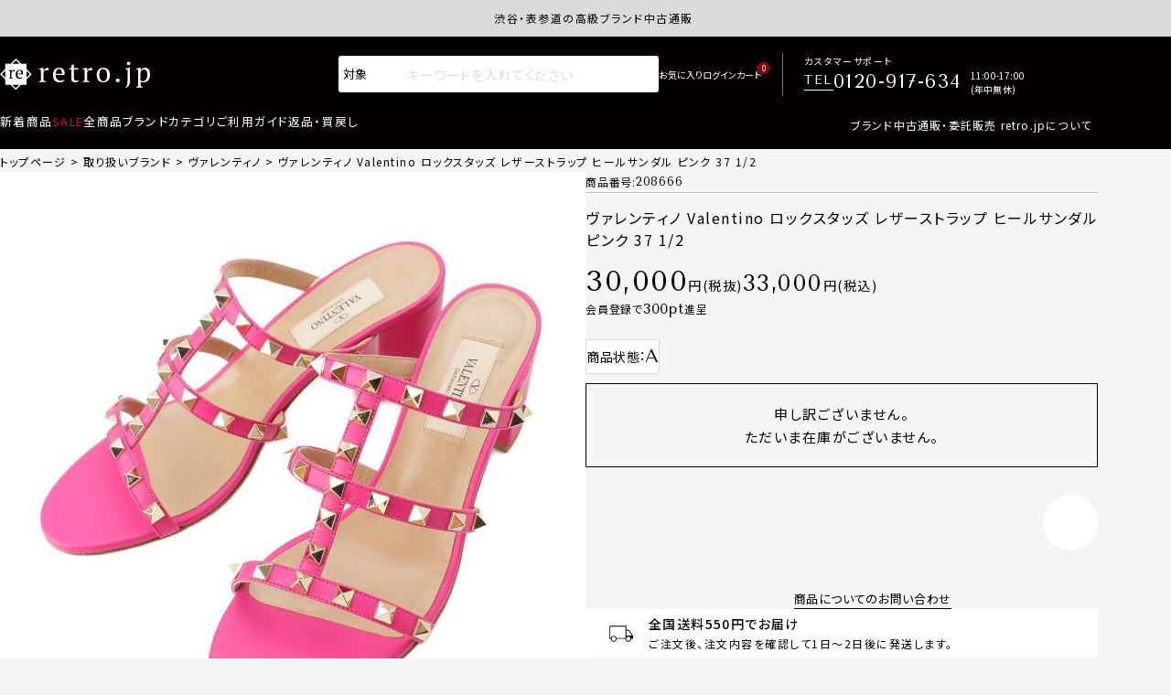

--- FILE ---
content_type: text/css
request_url: https://retro.itembox.design/item/asset2025/css/style.css?t=02061126
body_size: 17114
content:
@charset "utf-8";
/* CSS関数設定 */
:root {
	/* カラーパレット */
	--WHITE: #FFFFFF;
	--WHITE_OP50: rgba(255, 255, 255, 0.5);
	--BLACK: #000000;
	--BLACK_OP30: rgba(0, 0, 0, 0.3);
	--BLACK_OP50: rgba(0, 0, 0, 0.5);
	--BLACK_OP60: rgba(0, 0, 0, 0.6);
	--BLACK_OP80: rgba(0, 0, 0, 0.8);

	--GRAY01: #F5F5F5;
	--GRAY01_OP95: rgba(245, 245, 245, 0.95);
	--GRAY02: #DBDBDB;
	--GRAY03: #C1C1C1;
	--GRAY04: #777777;
	--GRAY05: #393939;
	--GRAY06: #3e3e3e;
	--GRAY07: #e5e5e5;
	--GRAY08: #868686;
	--GRAY09: #717171;
	--GRAY10: #404040;

	--DARK01: #040000;
	--DARK01_OP60: rgba(4, 0, 0, 0.6);

	--RED01: #7F0B0B;
	--RED02: #AA0E0E;
	--RED03: #640808;
	--RED04: #cf1818;
	--PINK01: #ee8899;
	--PINK02: #D0ACAC;
	--YELLOW01: #FFD700;
	--GREEN01: #C5FF27;

	--GOLD01: #D8C791;

	/* テキストカラー */
	--TXT_COLOR_BASE: var(--DARK01);
	--TXT_COLOR_BLACK: var(--DARK01);

	/* ボーダーカラー */
	--BDCOLOR_GRAY_1: var(--GRAY02);

	/* 背景カラー */
	--BGCOLOR_GRAY_1: var(--GRAY01);

	/* ランキングカラー */
	--RANKING_1ST: var(--GOLD01);
	--RANKING_2ND: var(--GRAY03);
	--RANKING_3RD: var(--PINK02);

	/* 共通角丸 */
	--COMMON_BDRS_S: 5px;
	--COMMON_BDRS_M: 10px;
	--COMMON_BDRS_L: 20px;

	/* 共通ボックス影 */
	--COMMON_BXSD: 0px 0px 15px -5px var(--GRAY03);
	--COMMON_BXSD_BTM: 0px 5px 15px -5px var(--GRAY03);

	/* ベース文字間隔 */
	--LETTER_SPACING: 0.1em;

	/* フォント */
	--FF_BASE: "Noto Sans JP", serif;
	--FF_NOTO: "Noto Sans JP", serif;
	--FF_RALEWAY: "Raleway", sans-serif;
	--FF_TENOR: "Tenor Sans", sans-serif;
	--FF_MONTSERRAT: "Montserrat", sans-serif;

	/* 英数字フォント */
	--FF_EN: var(--FF_RALEWAY);
	--FF_NUM: var(--FF_BASE);

	/* フォントウェイト */
	--FF_WEIGHT_BASE: 400;
	
	/* アニメーション */
	--ANIME_FADEIN: fadeIn .5s ease-in-out 0s forwards;
	--ANIME_FADEOUT: fadeOut .5s ease-in-out 0s forwards;

	/* フォトサイズ */
	--FZ_9: clamp(8px, 0.8vw, 9px);
	--FZ_10: clamp(8px, 0.8vw, 10px);
	--FZ_11: clamp(10px, 1.1vw, 11px);
	--FZ_12: clamp(10px, 1.1vw, 12px);
	--FZ_13: clamp(11px, 1vw, 13px);
	--FZ_14: clamp(12px, 1.2vw, 14px);
	--FZ_15: clamp(13px, 1.4vw, 15px);
	--FZ_16: clamp(14px, 1.5vw, 16px);
	--FZ_18: clamp(15px, 1.6vw, 18px);
	--FZ_20: clamp(16px, 1.8vw, 20px);
	--FZ_22: clamp(18px, 2vw, 22px);
	--FZ_24: clamp(20px, 2vw, 24px);
	--FZ_25: clamp(20px, 2vw, 25px);
	--FZ_28: clamp(22px, 2.5vw, 28px);
	--FZ_30: clamp(25px, 3vw, 30px);
	--FZ_32: clamp(27px, 3vw, 32px);
	--FZ_35: clamp(25px, 3vw, 35px);
	--FZ_38: clamp(30px, 3.5vw, 38px);
	--FZ_40: clamp(30px, 3.5vw, 40px);
	--FZ_43: clamp(30px, 4vw, 43px);
	--FZ_50: clamp(30px, 4vw, 50px);
	--FZ_60: clamp(40px, 5vw, 60px);
	--FZ_70: clamp(50px, 6vw, 70px);
	--FZ_100: clamp(70px, 8vw, 100px);
	--FZ_10_CONST: 10px;
	--FZ_12_CONST: 12px;
	--FZ_14_CONST: 14px;
	--FZ_15_CONST: 15px;
	--FZ_16_CONST: 16px;
	--FZ_18_CONST: 18px;
	--FZ_20_CONST: 20px;

	/* ブロック間 */
	--GAP_10: clamp( 5px, 1.1vw, 10px);
	--GAP_15: clamp( 10px, 1.2vw, 15px);
	--GAP_20: clamp( 15px, 1.7vw, 20px);
	--GAP_25: clamp( 15px, 1.7vw, 25px);
	--GAP_35: clamp( 20px, 2.5vw, 35px);
	--GAP_30: clamp( 20px, 2.5vw, 30px);
	--GAP_40: clamp( 30px, 3.5vw, 40px);
	--GAP_45: clamp( 30px, 3.5vw, 45px);
	--GAP_50: clamp( 30px, 3.5vw, 50px);
	--GAP_60: clamp( 40px, 4.5vw, 60px);
	--GAP_65: clamp( 50px, 5.5vw, 65px);
	--GAP_70: clamp( 50px, 5.5vw, 70px);
	--GAP_75: clamp( 60px, 6.5vw, 75px);
	--GAP_80: clamp( 50px, 5.5vw, 80px);
	--GAP_90: clamp( 60px, 6.5vw, 90px);
	--GAP_100: clamp( 70px, 7.5vw, 100px);
	--GAP_110: clamp( 70px, 7.5vw, 110px);
	--GAP_120: clamp( 80px, 8.5vw, 120px);
	--GAP_180: clamp( 100px, 14vw, 180px);
	--GAP_5_CONST: 5px;
	--GAP_10_CONST: 10px;
	--GAP_15_CONST: 15px;
	--GAP_20_CONST: 20px;
	--GAP_30_CONST: 30px;
	--GAP_40_CONST: 40px;

	/* PCマックス幅 */
	--PC_MAX_WIDTH: var(--PC_MAX_WIDTH_M);
	--PC_MAX_WIDTH_SS: 800px;
	--PC_MAX_WIDTH_S: 1000px;
	--PC_MAX_WIDTH_M: 1200px;
	--PC_MAX_WIDTH_L: 1440px;

	/* 親要素を超えて幅100% */
	--FULL_WIDTH: calc(50% - 50vw);

	/* セクション間隔半分 */
	--GENERALSEC_HALF: calc(var(--GENERALSEC) / 2);
	
}

@media screen and (min-width: 768px){
	:root{
		--INNER_WIDTH: 95%;
		--GENERALSEC: clamp(70px, 8vw, 120px);
	}
}
@media screen and (max-width: 767px){
	:root{
	--INNER_WIDTH: 87.201%;
	--GENERALSEC: 60px;
	}
}
/* フェードインアニメーション */
@keyframes fadeIn {
	0% {
		opacity: 0;
	}
	100% {
		opacity: 1;
	}
}
@keyframes fadeOut {
	0% {
		opacity: 1;
	}
	100% {
		opacity: 0;
	}
}
/* リセットCSS */
*{margin:0;padding:0;min-height: 0;min-width: 0;-webkit-box-sizing: border-box;-moz-box-sizing: border-box;box-sizing: border-box;}
html {height:100%;scroll-behavior: smooth;}
ul li ,ol li{list-style:none;}
h1,h2,h3,h4,h5,h6{font-weight: var(--FF_WEIGHT_BASE);font-size: 100%;margin: 0;}
p{margin: 0;}
strong{font-weight: inherit;}
a:focus, *:focus{ outline:none; }
article, header, footer, aside, figure, figcaption, nav, section,main{ 
  display:block;
}
body{
	font-family: var(--FF_BASE);
	font-weight: var(--FF_WEIGHT_BASE);
	background-color: var(--GRAY01);
	font-feature-settings: "palt" 1;
	letter-spacing: var(--LETTER_SPACING);
	width:100%;
	color: var(--TXT_COLOR_BASE);
	position:relative;
	z-index: 0;
	overflow-x: clip;
}
a{
	text-decoration: none;
	outline: none;
	word-wrap: break-word;
	color: var(--TXT_COLOR_BASE);
}
a:visited{
	color: var(--TXT_COLOR_BASE);
}
a img,a{
	-webkit-transition: all 0.5s ease;
	-moz-transition: all 0.5s ease;
	-o-transition: all 0.5s ease;
	transition: all  0.5s;
}
img{
	height: auto;
	max-width: 100%;
	box-sizing: unset;
	vertical-align: bottom;
}
iframe{
	vertical-align: bottom;
}
.formReset button,
.formReset input[type="button"],
.formReset input[type="submit"],
.formReset input[type="text"],
.formReset input[type="image"],
.formReset select{
	background-color: unset;
	color: var(--TXT_COLOR_BASE);
	-webkit-appearance: none;
	border-radius: 0;
	border: none;
}
.formReset input[type="text"],
.formReset input[type="text"]::placeholder{
	font-family: var(--FF_BASE);
	font-weight: 400;
}
.formReset input[type="text"]{
	color: var(--TXT_COLOR_BASE);
}
.formReset input[type="text"]::placeholder{
	color: var(--GRAY05);
	letter-spacing: 0.01em;
}
time{
	font-family: var(--FF_NOTO);
}
/* フォントCSS */
.ff-raleway{
	font-family: "Raleway", sans-serif;
}
.ff-tenor{
	font-family: "Tenor Sans", serif;
}
.ff-montserrat{
	font-family: "Montserrat", sans-serif;
}
/* imgリセット */
.imgauto{
	height: auto;
	width: 100%;
	box-sizing: unset;
	line-height: 1rem;
	display: block;
}
/* セクション間隔*/
.g-mgt{
	margin-top: var(--GENERALSEC);
}
.g-mgb{
	margin-bottom: var(--GENERALSEC);
}
.g-pd{
	padding-block: var(--GENERALSEC);
}
.g-pdt{
	padding-top: var(--GENERALSEC);
}
.g-pdb{
	padding-bottom: var(--GENERALSEC);
}
.g-mgt--half{
	margin-top: var(--GENERALSEC_HALF);
}
.g-mgb--half{
	margin-bottom: var(--GENERALSEC_HALF);
}
.g-pd--half{
	padding-block: var(--GENERALSEC_HALF);
}
.g-pdt--half{
	padding-top: var(--GENERALSEC_HALF);
}
.g-pdb--half{
	padding-bottom: var(--GENERALSEC_HALF);
}
/* グリッド、フレックス */
.grid{
	display: grid;
}
.flex{
	display: flex;
}
/* スライダー読み込みまで非表示 */
.slick{
	opacity: 0;
	transition: opacity .3s linear;
}
.slick.slick-initialized{
	opacity: 1;
}
.swiper{
	overflow: hidden;
  opacity: 0;
	transition: opacity .3s linear;
}
.swiper.swiper-initialized{
	opacity: 1;
}
/* 縦書き */
.tategaki{
	writing-mode: vertical-rl;
}
/* 文字間 */
::placeholder,
input[type="text"],
[class*="ttl"],
[class*="lead"],
[class*="heading"],
a{
	letter-spacing: var(--LETTER_SPACING);
}
/* テキスト行間文字間 */
[class*="txt"]{
	letter-spacing: var(--LETTER_SPACING);
}
/* スクロールバー消す */
.noscrollbar,
.noscrollbar{
	-ms-overflow-style: none;/* IE, Edge 対応 */
	scrollbar-width: none;/* Firefox 対応 */
}
.noscrollbar::-webkit-scrollbar,
.noscrollbar::-webkit-scrollbar{/* Chrome, Safari 対応 */
	display: none;
}
/* youtube */
.youtubeContainer iframe {
  display: block;
  width: 100%;
	height: auto;
	aspect-ratio: 10000/5625;
}
/* 改行用 */
.dib{
	display: inline-block;
}
/* 非表示 */
.displaynone{
	display: none;
}
/* 親要素超えて幅100% */
.widthOverParent{
	width: 100vw;
	--OYA: calc(50% - 50vw);;
	margin-left: var(--OYA);
	margin-right: var(--OYA);
}
@media (hover: hover){
	.formReset button:hover,
	.formReset input[type="button"]:hover,
	.formReset input[type="submit"]:hover,
	.formReset input[type="image"]:hover,
	.formReset select:hover{
		cursor: pointer;
	}
	a:hover{
		opacity: 0.7;
		text-decoration: none;
	}
	a:hover img{
		opacity:0.75 !important;
	}
}
html.no-smooth-scroll {
	scroll-behavior: auto;
}
.g-inner,
.g-inner--l,
.g-inner--m,
.g-inner--s,
.g-inner--ss{
	width: var(--INNER_WIDTH);
	margin-inline: auto;
}
@media screen and (min-width: 768px){
	html{
		scroll-padding-top: 120px;
	}
	body{
		font-size: var(--FZ_15_CONST);
		line-height: 1.7;
		-ms-text-size-adjust: 100%;
		-webkit-text-size-adjust: 100%;
	}
	a[href^="tel:"] {
		pointer-events: none;
	}
	.g-inner--pc{
		width: var(--INNER_WIDTH);
		margin-inline: auto;
	}
	.g-inner,
	.g-inner--m,
	.g-inner--pc{
		max-width: var(--PC_MAX_WIDTH_M);
	}
	.g-inner--l{
		max-width: var(--PC_MAX_WIDTH_L);
	}
	.g-inner--s{
		max-width: var(--PC_MAX_WIDTH_S);
	}
	.g-inner--ss{
		max-width: var(--PC_MAX_WIDTH_SS);
	}
	.g-inner--pcHasSlickGap{
		--INNER_ADJUST: calc(var(--SLICK_GAP) * 2);
    width: calc(var(--INNER_WIDTH) + var(--INNER_ADJUST));
    max-width: calc(var(--PC_MAX_WIDTH_M) + var(--INNER_ADJUST));
		margin-inline: auto;
	}
	.g-pd--halfPcOnly{
		padding-block: var(--GENERALSEC_HALF);
	}
	.sp{
		display: none !important;
	}
	.hamburger{
		display: none !important;
	}
	.tategaki--pc{
		writing-mode: vertical-rl;
	}
	/* pc順番付与 */
	.orderPc-1st { order: 1; }
	.orderPc-2nd { order: 2; }
	.orderPc-3rd { order: 3; }
	.orderPc-4th { order: 4; }
	.orderPc-5th { order: 5; }
	.orderPc-6th { order: 6; }
	.orderPc-7th { order: 7; }
	.orderPc-8th { order: 8; }
	.orderPc-9th { order: 9; }
	.orderPc-10th { order: 10; }
	.orderPc-11th { order: 11; }
	.orderPc-12th { order: 12; }
	.orderPc-13th { order: 13; }
	.orderPc-14th { order: 14; }
	.orderPc-15th { order: 15; }
	.orderPc-16th { order: 16; }
	.orderPc-17th { order: 17; }
	.orderPc-18th { order: 18; }
	.orderPc-19th { order: 19; }
	.orderPc-20th { order: 20; }
	.orderPc-21th { order: 21; }
	.orderPc-22th { order: 22; }
	.orderPc-23th { order: 23; }
	.orderPc-24th { order: 24; }
	.orderPc-25th { order: 25; }
	.orderPc-26th { order: 26; }
	.orderPc-27th { order: 27; }
	.orderPc-28th { order: 28; }
	.orderPc-29th { order: 29; }
	.orderPc-30th { order: 30; }
	.orderPc-31th { order: 31; }
	.orderPc-32th { order: 32; }
	.orderPc-33th { order: 33; }
	.orderPc-34th { order: 34; }
	.orderPc-35th { order: 35; }
	.orderPc-36th { order: 36; }
	.orderPc-37th { order: 37; }
	.orderPc-38th { order: 38; }
	.orderPc-39th { order: 39; }
	.orderPc-40th { order: 40; }
}
@media screen and (max-width: 767px){
	html{
		scroll-padding-top: 50px;
	}
	body{
		font-size: var(--FZ_14_CONST);
		line-height: 1.6;
	}
	.g-inner--sp{
		width: var(--INNER_WIDTH);
		margin-inline: auto;
	}
	.g-pd--halfPcOnly{
		padding-block: var(--GENERALSEC);
	}
	.pc{
		display: none !important;
	}
	.sp-scroll--y{
		overflow-y: scroll;
		overflow-x: auto;
	}
	.sp-scroll--x{
		overflow-x: scroll;
		overflow-y: auto;
		padding-inline: calc((100% - var(--INNER_WIDTH)) / 2);
	}
	.tategaki--sp{
		writing-mode: vertical-rl;
	}
	.formReset input[type="text"],
	.formReset input[type="text"]::placeholder{
		font-size: 16px;
	}
}
/* ■■■■■■■■■■■■■■■■■■■■■■header■■■■■■■■■■■■■■■■■■■■■■ */
@media screen and (min-width: 768px){
	:root{
		--HEADER_NOTICE_HEIGHT: 40px;
	}
}
@media screen and (max-width: 767px){
	:root{
		--HEADER_NOTICE_HEIGHT: 36px;
	}
}
/* .hd-notice */
.hd-notice{
	height: var(--HEADER_NOTICE_HEIGHT);
	display: flex;
	justify-content: center;
	align-items: center;
	background-color: var(--GRAY02);
}
.hd-notice .fs-pt-list__item{
	padding-right: var(--HEADER_NOTICE_ARROW_SIZE);
}
.hd-notice__list__arrow--next{
	display: inline-block;
	--MASK: var(--ICON-arrow-news) no-repeat center center / 12px;
	mask: var(--MASK);
	-webkit-mask: var(--MASK);
	background-color: var(--TXT_COLOR_BASE);
	aspect-ratio: 1/1;
	width: var(--HEADER_NOTICE_ARROW_SIZE);
	position: absolute;
	top: 50%;
	transform: translateY(-50%);
	right: 0;
}
@media (hover: hover){
	.hd-notice__list__arrow--next{
		transition: .3s;
	}
	.hd-notice__list__arrow--next:hover{
		cursor: pointer;
		background-color: var(--RED01);
	}
	.hd-notice__list .fs-pt-list__link:hover{
		color: var(--TXT_COLOR_BASE);
	}
}
@media screen and (min-width: 768px){
	.hd-notice{
		--HEADER_NOTICE_ARROW_SIZE: 25px;
		width: 100%;
		position: absolute;
		top: 0;
		left: 0;
	}
	.hd-notice__list{
		max-width: 800px;
		margin-inline: auto;
	}
	.hd-notice .fs-pt-list__item{
		margin-bottom: 4px;
	}
	.hd-notice__list__arrow--next{
		right: 0;
	}
	.hd-notice__list__item{
		font-size: 12px;
		text-align: center;
		white-space: nowrap;
	}
}
@media screen and (max-width: 767px){
	.hd-notice{
		--HEADER_NOTICE_ARROW_SIZE: 25px;
		padding-right: var(--HEADER_NOTICE_ARROW_SIZE);
		position: fixed;
		width: 100%;
		z-index: 101;
		top: 0;
	}
	.hd-notice .fs-pt-list__item{
		margin-bottom: 4px;
		display: inline-block;
		white-space: nowrap;
	}
	.hd-notice .slick-active .fs-pt-list__item{
		animation: scrolling 10s linear infinite;
		animation-delay: -1.5s;
	}
	@keyframes scrolling {
		0% {
			transform: translateX(100%);
		}
		100% {
			transform: translateX(-100%);
		}
	}
	.hd-notice__list__item{
		font-size: 12px;
	}
	.hd-notice__list__arrow--next{
		right: calc(0px - var(--HEADER_NOTICE_ARROW_SIZE));
	}
}
/* g-contactBtn */
.g-contactBtn{
	display: none;
}
.g-contactBtn::before{
	content: "";
	display: inline-block;
	--ICON: var(--ICON-contact);
	--MASK: var(--ICON) no-repeat center center / 100%;
	mask: var(--MASK);
	-webkit-mask: var(--MASK);
	background-color: var(--WHITE);
	aspect-ratio: 1/1;
	position: absolute;
	z-index: 2;
}
.g-contactBtn a{
	display: block;
}
@media (hover: hover){
	.g-contactBtn a:hover{
		opacity: 1;
		background-color: var(--RED03);
	}
}
@media screen and (min-width: 768px){
	.g-contactBtn{
		position: absolute;
		top: 0;
		right: 0;
		z-index: 2;
	}
	.g-contactBtn::before{
		width: 25px;
		left: 50%;
		transform: translateX(-50%);
		top: 10px;
	}
	.g-contactBtn a{
		aspect-ratio: 1/1;
		background-color: var(--RED01);
		width: 90px;
		padding-top: 51%;
	}
	.g-contactBtn a::before,
	.g-contactBtn a::after{
		color: var(--WHITE);
		display: block;
		text-align: center;
		line-height: 1;
		letter-spacing: 0.05em;
	}
	.g-contactBtn a::before{
		content: attr(data-en);
		font-family: var(--FF_MONTSERRAT);
		font-size: var(--FZ_14);
		margin-bottom: 3px;
		font-weight: 500;
	}
	.g-contactBtn a::after{
		content: attr(aria-label);
		font-size: 9px;
		font-weight: 500;
	}
}
@media screen and (max-width: 767px){
	:root{
		--SP_FIXED_BTN_SIZE: 60px;
		--SP_FIXED_BTN_RIGHT: 10px;
	}
	.g-contactBtn{
		position: fixed;
		right: var(--SP_FIXED_BTN_RIGHT);
		bottom: 90px;
		z-index: 101;
	}
	.g-contactBtn::before{
		width: 25px;
		top: 50%;
		left: 50%;
		transform: translate(-50%, -50%);
	}
	.g-contactBtn a{
		width: var(--SP_FIXED_BTN_SIZE);
		aspect-ratio: 1/1;
		background-color: var(--TXT_COLOR_BASE);
		border-radius: 50%;
	}
}
/* headerarea */
header,
header a{
	color: var(--WHITE);
}
header a:visited,
header a:hover{
	color: var(--WHITE);
}
#headerarea{
	background-color: var(--TXT_COLOR_BASE);
}
.hd-upr{
	display: flex;
	align-items: center;
	justify-content: flex-end;
}
@media screen and (min-width: 768px){
	:root{
		--HEADER_UPR_HEIGHT: 82px;
		--HEADER_BTM_HEIGHT: 41px;
	}
	.hd-containter{
		width: var(--INNER_WIDTH);
		max-width: var(--PC_MAX_WIDTH);
		margin-inline: auto;
	}
	body{
		padding-top: calc(var(--HEADER_NOTICE_HEIGHT) + var(--HEADER_UPR_HEIGHT) + var(--HEADER_BTM_HEIGHT));
	}
	#headerarea{
		position: absolute;
		width: 100%;
		top: var(--HEADER_NOTICE_HEIGHT);
		left: 0;
	}
	.hd-upr{
		display: flex;
		align-items: center;
		height: var(--HEADER_UPR_HEIGHT);
	}
	.hd-btm{
		display: grid;
		grid-template-columns: 1fr auto;
		height: var(--HEADER_BTM_HEIGHT);
	}
}
@media screen and (max-width: 767px){
	body{
		padding-top: calc(var(--HEADER_NOTICE_HEIGHT) + var(--SP_HEADER_HEIGHT));
	}
	:root{
		--SP_HEADER_HEIGHT: 60px;
	}
	#headerarea{
		width: 100%;
		position: fixed;
		left: 0;
		top: var(--HEADER_NOTICE_HEIGHT);
		z-index: 101;
	}
	.hd-upr{
		position: relative;
		height: var(--SP_HEADER_HEIGHT);
		padding-right: 15px;
	}
}
body:has(.i-header){
	padding-top: 0;
}
/* hd-logo */
@media screen and (min-width: 768px){
	.hd-logo{
	width: clamp( 120px, 14vw, 164px);
	}
}
@media screen and (max-width: 767px){
	.hd-logo{
		width: 123px;
		position: absolute;
		top: 50%;
		left: 50%;
		transform: translate(-50%, -50%);
	}
}
/* hd-search */
.hd-search.formReset .hd-search__form{
	width: 100%;
	display: grid;
	align-items: center;
	background-color: var(--WHITE);
	border-radius: 3px;
}
.hd-search.formReset select,
.hd-search.formReset input[type="text"]{
	width: 100%;
	min-height: 40px
}
.hd-search.formReset .hd-search__select{
	position: relative;
	overflow: hidden;}
.hd-search.formReset .hd-search__select::after{
	content: "";
	display: inline-block;
	--MASK: var(--ICON-arrow-small) no-repeat center center / 100%;
	mask: var(--MASK);
	-webkit-mask: var(--MASK);
	background-color: var(--TXT_COLOR_BASE);
	aspect-ratio: 1/1;
	width: 6px;
	position: absolute;
	top: 50%;
	transform: translateY(-50%);
	right: 4px;
}

.hd-search.formReset .hd-search__submit{
	--MASK: var(--ICON-search) no-repeat center center / 18px;
	mask: var(--MASK);
	-webkit-mask: var(--MASK);
	background-color: var(--TXT_COLOR_BASE);
	aspect-ratio: 1/1;
}
@media screen and (min-width: 1201px){
	.hd-search{
		width: 350px;
	}
}
@media screen and (max-width: 1200px){
	.hd-search{
		display: none;
	}
	.hd-user li.is-active .hd-search{
		opacity: 0;
		animation: var(--ANIME_FADEIN);
		display: grid;
		position: absolute;
		z-index: 10;
	}
}
@media screen and (min-width: 768px) and (max-width: 1200px){
	.hd-user li{
		position: relative;
	}
	.hd-user li.is-active .hd-search{
		width: 350px;
		top: 105%;
		right: 0;
		transform: translateX(50%);
		box-shadow: var(--COMMON_BXSD);
	}
}
@media screen and (min-width: 768px){
	.hd-search.formReset .hd-search__form{
		grid-template-columns: 70px 1fr 40px;
	}
	.hd-search.formReset .hd-search__select select{
		padding-inline: 13px 10px;
		font-size: 13px;
	}
	.hd-search.formReset .hd-search__input{
		padding-inline: 10px 0px;
	}
	.hd-user__login{
		min-width: clamp( 29px, 3.2vw, 36px);
	}
}
@media screen and (max-width: 767px){
	.hd-user li.is-active .hd-search{
		width: 90%;
		max-width: 350px;
		top: 80%;
		left: 50%;
		transform: translateX(-50%);
		box-shadow: var(--COMMON_BXSD);
	}
	.hd-search.formReset .hd-search__form{
		grid-template-columns: 70px 1fr 40px;
	}
	.hd-search.formReset .hd-search__select select{
		padding-inline: 13px 10px;
		font-size: 13px;
	}
	.hd-search.formReset .hd-search__input{
		padding-inline: 10px 0px;
	}
	.hd-search.formReset .hd-search__input::placeholder{
		font-size: 14px;
	}
}

/* hd-user */
.hd-user{
	display: flex;
	align-items: center;
}
.hd-user__item::before{
	content: "";
	display: inline-block;
	aspect-ratio: 1/1;
	--MASK: var(--ICON) no-repeat center center / 100%;
	mask: var(--MASK);
	-webkit-mask: var(--MASK);
	background-color: var(--WHITE);
}
@media (hover: hover){
	.hd-user__item:hover{
		opacity: 0.7;
	}
	.hd-user__item::after{
		transition: .5s;
	}
	.hd-user__item:hover::after{
		opacity: 0.7;
	}
}
@media screen and (min-width: 1201px){
	.hd-user__item--search{
		display: none !important;
	}
}
@media screen and (min-width: 768px){
	.hd-user{
		margin-left: auto;
		width: fit-content;
		gap: var(--GAP_20);
	}
	.hd-user li{
		position: relative;
	}
	.hd-user__item{
		display: flex;
		flex-direction: column;
		justify-content: center;
		align-items: center;
		gap: 2px;
		position: relative;
	}
	.hd-user__item::before{
		width: 20px;
	}
	.hd-user__item::after{
		content: attr(aria-label);
		display: inline-block;
		font-size: var(--FZ_10);
		color: var(--WHITE);
		letter-spacing: 0px;
		white-space: nowrap;
	}
	.hd-user__item .fs-client-cart-count{
		top: -5px;
		right: -10px;
	}
}
@media screen and (max-width: 767px){
	.hd-user{
		justify-content: flex-end;
		gap: 5px;
		margin-right: 40px;
	}
	.hd-user__item{
		display: block;
		aspect-ratio: 1/1;
		width: 30px;
		position: relative;
	}
	.hd-user__item::before{
		width: 20px;
		position: absolute;
		top: 50%;
		left: 50%;
		transform: translate(-50%, -50%);
	}
	.hd-user__item .fs-client-cart-count{
		top: 0px;
		right: -5px;
	}
}
@media screen and (min-width: 1351px){
	.hd-tel{
		padding-right: 20px;
	}
}
@media screen and (max-width: 1350px){
	.hd-tel{
		padding-right: 80px;
	}
}
@media screen and (min-width: 768px){
	.hd-tel{
		width: fit-content;
		margin-left: 23px;
		border-left: 1px solid var(--GRAY04);
		padding-left: 23px;
		display: grid;
		column-gap: 10px;
		grid-template-columns: auto auto;
	}
	.hd-tel__label{
		grid-column: span 2;
		font-size: 10px;
	}
	.hd-tel__number{
		font-family: var(--FF_TENOR);
		display: flex;
		align-items: center;
		gap: 5px;
	}
	.hd-tel__number span{
		line-height: 1;
	}
	.hd-tel__number__label{
		display: inline-block;
		width: fit-content;
		padding-bottom: 3px;
		border-bottom: 1px solid var(--WHITE);
		font-size: 14px;
	}
	.hd-tel__number__value{
		width: fit-content;
		font-size: 21px;
	}
	.hd-tel__hours{
		font-size: 10px;
		letter-spacing: 0.02em;
		line-height: 1.5;
	}
}
/* hd-nav */
@media (hover: hover){
	a.hd-nav__item:hover{
		opacity: 1;
	}
	.hd-dropdown__list li a:hover{
    opacity: 1;
  }
  .hd-dropdown__list li a::before{
    transition: .3s;
  }
  .hd-dropdown__list li a:hover::before{
    background-size: 130%;
  }
	.hd-dropdown__more a:hover{
		opacity: 1;
	}
	.hd-dropdown__more a:hover::after{
		transform: scaleX(0);
		transform-origin: right;
	}
}
@media screen and (min-width: 768px){
	.hd-navContainer{
		position: relative;
	}
	.hd-navLine {
		position: absolute;
		bottom: 0;
		left: 0;
		height: 10px;
		width: 1px;
		background-color: var(--WHITE);
		transition: all 0.3s ease;
		display: none;
	}
	.hd-nav{
		display: flex;
		gap: var(--GAP_30);
		position: relative;
	}
	.hd-nav__item{
		display: block;
		font-size: var(--FZ_13);
	}
	.hd-nav__item--sale,
	.hd-nav__item--sale:visited{
		color: var(--RED04);
	}
	.hd-nav li[data-dropdown] .hd-nav__item{
		position: relative;
	}
	.hd-nav li[data-dropdown] .hd-nav__item::before{
		content: "";
		display: inline-block;
		width: 150%;
		height: 100%;
		position: absolute;
		top: 50%;
		left: 50%;
		transform: translate(-50%, -50%);
	}
	.hd-dropdown{
		pointer-events: none;
		visibility: hidden;
		opacity: 0;
		z-index: -1;
		transition: .3s;
		--PADDING: 20px;
		padding-top: var(--PADDING);
		position: absolute;
		width: 100%;
		top: calc(100% - var(--PADDING));
		left: 0;
	}
	.hd-dropdown.is-show{
		pointer-events: auto;
		visibility: visible;
		opacity: 1;
		z-index: 99;
	}
	.hd-dropdown__body{
		background-color: var(--TXT_COLOR_BASE);
		padding-block: 20px 50px;
	}
	.hd-dropdown__list{
		display: flex;
		flex-wrap: wrap;
		width: var(--INNER_WIDTH);
		max-width: 988px;
		margin-inline: auto;
		padding-block: 20px;
		gap: 40px 30px;
	}
	.hd-dropdown__list li a{
		display: grid;
		position: relative;
		padding-bottom: 22px;
	}
	.hd-dropdown__list li a::before{
		content: "";
		display: inline-block;
		background: var(--IMAGE) no-repeat center center / 100%;
		width: 70px;
		aspect-ratio: 1;
		border-radius: 50%;
		overflow: hidden;
	}
	.hd-dropdown__list li a span{
		color: var(--WHITE);
		font-weight: 500;
		white-space: nowrap;
		position: absolute;
		bottom: 0;
		left: 50%;
		transform: translateX(-50%);
		letter-spacing: 0.01em;
		font-size: 11px;
	}
	.hd-dropdown__list li a span small{
		display: none;
	}
	.hd-dropdown__more{
		text-align: center;
	}
	.hd-dropdown__more a{
		color: var(--WHITE);
		letter-spacing: 0.05em;
		font-size: 12px;
		font-family: var(--FF_RALEWAY);
		display: inline-block;
		position: relative;
	}
	.hd-dropdown__more a::after{
		content: "";
		display: inline-block;
		background: var(--WHITE);
		width: 100%;
		height: 1px;
		position: absolute;
		bottom: 0;
		left: 0;
		transform: scaleX(1);
		transform-origin: left;
		transition: transform .3s;
	}
}
/* hd-aboutLink */
@media screen and (min-width: 768px){
	.hd-aboutLink{
		display: flex;
		align-items: flex-start;
		padding-top: 5px;
	}
	.hd-aboutLink a{
		font-size: var(--FZ_12);
		display: flex;
		align-items: center;
		gap: 10px;
	}
	.hd-aboutLink a::after{
		content: "";
		display: inline-block;
		--MASK: var(--ICON-arrow-small) no-repeat center center / 100%;
		mask: var(--MASK);
		-webkit-mask: var(--MASK);
		background-color: var(--WHITE);
		aspect-ratio: 1;
		width: 7px;
		transform: rotate(-90deg);
	}
}

/* PCスクロール中 */
@media screen and (min-width: 768px) and (max-width: 1400px){
	body.scroll .hd-containter{
		width: auto;
	}
}
@media screen and (min-width: 1001px){
	body.scroll .hd-user{
		gap: var(--GAP_30);
	}
}
@media screen and (min-width: 768px) and (max-width: 1000px){
	body.scroll .hd-nav{
		gap: var(--GAP_20);
	}
	body.scroll .hd-user{
		gap: var(--GAP_20);
	}
	body.scroll .hd-user__item::before{
		width: 15px;
	}
}
@media screen and (min-width: 901px) and (max-width: 1400px){
	body.scroll .hd-containter{
		margin-inline: 20px 90px;
	}
}
@media screen and (min-width: 901px){
	body.scroll .hd-logo{
		max-width: 130px;
	}
}
@media screen and (min-width: 768px) and (max-width: 900px){
	body.scroll .hd-containter{
		margin-inline: 20px 70px;
	}
	body.scroll .hd-logo{
		max-width: 100px;
	}
	body.scroll .hd-nav__item{
		font-size: 11px;
		letter-spacing: 0.05em;
	}
	body.scroll .g-contactBtn a{
		width: 70px;
	}
	body.scroll .g-contactBtn a::before{
		font-size: 10px;
	}
	body.scroll .g-contactBtn a::after{
		font-size: 8px;
	}
}
@media screen and (min-width: 768px){
	:root{
		--PC_SCROLL_HEADER_HEIGHT: 50px;
	}
	body.scroll #headerarea{
		position: fixed;
		opacity: 0;
		animation: var(--ANIME_FADEIN);
		top: 0;
		left: 0;
		z-index: 101;
	}
	body.scroll.returnTop #headerarea{
		opacity: 1;
		animation: var(--ANIME_FADEOUT);
	}
	body.scroll .hd-upr,
	body.scroll .hd-btm{
		display: contents;
	}
	body.scroll .hd-tel,
	body.scroll .hd-aboutLink{
		display: none;
	}
	body.scroll .hd-containter{
		display: flex;
		align-items: center;
		height: var(--PC_SCROLL_HEADER_HEIGHT);
		padding-right: 20px;
	}
	body.scroll .hd-logo{
		order: 1;
	}
	body.scroll .hd-navContainer{
		order: 2;
		width: fit-content;
		margin-inline: auto;
		height: var(--PC_SCROLL_HEADER_HEIGHT);
		padding-top: 11px;
	}
	body.scroll .hd-nav__dropdownContainer{
		top: 28px;
	}
	body.scroll .hd-user{
		order: 3;
		margin-left: unset;
	}
	body.scroll .hd-search{
		display: none;
	}
	body.scroll .is-active .hd-search{
		display: block;
		opacity: 0;
		animation: var(--ANIME_FADEIN);
		position: absolute;
		top: calc(100% + 10px);
		right: -30px;
		transform: unset;
		box-shadow: var(--COMMON_BXSD);
	}
	body.scroll .hd-user__item--search{
		display: flex !important;
	}
	body.scroll .hd-user__item::after{
		content: none;
	}
	body.scroll .g-contactBtn{
		opacity: 0;
		animation: var(--ANIME_FADEIN);
		position: fixed;
		top: 0;
		right: 0;
		z-index: 100;
	}
	body.scroll .g-contactBtn::before{
		content: none;
	}
	body.scroll .g-contactBtn a{
		display: flex;
		align-items: center;
		justify-content: center;
		flex-direction: column;
		aspect-ratio: unset;
		height: var(--PC_SCROLL_HEADER_HEIGHT);
		padding-top: 0;
	}
}

/* ■■■■■■■■■■■■■■■■■■■■■■side■■■■■■■■■■■■■■■■■■■■■■ */
.sd-search{
	position: relative;
}
.sd-search.formReset input[type="text"]{
	width: 100%;
	background-color: var(--WHITE);
	border: 1px solid var(--GRAY03);
	border-radius: 5px;
	min-height: 34px;
	padding: 0 28px 3px 10px;
}
.sd-search.formReset input[type="text"]::placeholder{
	font-size: 12px;
}
.sd-search.formReset button[type="submit"]{
	--MASK: var(--ICON-search) no-repeat center center / 18px;
	mask: var(--MASK);
	-webkit-mask: var(--MASK);
	background-color: var(--TXT_COLOR_BASE);
	aspect-ratio: 1/1;
	width: 18px;
	position: absolute;
	right: 5px;
	top: 50%;
	transform: translateY(-50%);
}
.sd-menu > dt{
	font-size: var(--FZ_12);
	position: relative;
}
.sd-menu > dt::after{
	content: "";
	display: inline-block;
	--MASK: var(--ICON-product_arrow) no-repeat center center / 100%;
	mask: var(--MASK);
	-webkit-mask: var(--MASK);
	background-color: var(--TXT_COLOR_BASE);
	aspect-ratio: 1/1;
	transform: rotate(90deg);
	transition: .3s;
	width: 16px;
	position: absolute;
	right: 0;
}
.sd-menu > dt.is-active::after{
	transform: rotate(-90deg);
}
.sd-menu > dt:not(:first-child){
	border-top: 1px solid var(--TXT_COLOR_BASE);
}
.sd-menu > dt span{
	font-family: var(--FF_RALEWAY);
	font-weight: 600;
	font-size: var(--FZ_24);
	line-height: 1;
}
.sd-menu > dd{
	display: none;
}
.sd-menu__desc{
	padding-block: var(--GAP_20);
}
.sd-brand{
	display: grid;
	gap: 20px;
}
.sd-brand li a{
	display: grid;
	grid-template-columns: 40px 1fr;
	align-items: center;
	gap: 7px;
}
.sd-brand li a span{
	font-family: var(--FF_RALEWAY);
	color: var(--TXT_COLOR_BASE);
	letter-spacing: 0.05em;
	font-weight: 500;
	line-height: 1.4;
	white-space: nowrap;
}
.sd-brand li a span small{
	font-size: 10px;
	color: var(--GRAY03);
	display: block;
	font-weight: 400;
}
.sd-brand li a::before{
	content: "";
	display: inline-block;
	background: var(--IMAGE) no-repeat center center / 100%;
	border-radius: 50%;
	aspect-ratio: 1/1;
}
.sd-adsearch{
	padding-bottom: 30px;
	border-bottom: 1px solid var(--GRAY03);
}
.sd-adsearch > dl > dt{
	font-size: var(--FZ_16);
	font-weight: 700;
	margin-bottom: 10px;
}
.sd-adsearch > dl > dd{
	padding-bottom: 20px;
}
.sd-adsearch__checkbox{
	display: grid;
}
.sd-adsearch__checkbox input[type="checkbox"]{
  position: absolute;
	white-space: nowrap;
	border: 0;
	clip: rect(0 0 0 0);
	clip-path: inset(50%);
	overflow: hidden;
	height: 1px;
	width: 1px;
	margin: -1px;
	padding: 0;
}
.sd-adsearch__checkbox label{
	position: relative;
	padding-left: 27px;
}
.sd-adsearch__checkbox label::before{
	content: "";
	display: inline-block;
	background: var(--GRAY02);
	aspect-ratio: 1;
	width: 20px;
	border-radius: 50%;
	position: absolute;
	left: 0;
	top: 50%;
	transform: translateY(-50%);
	z-index: 1;
	transition: .2s;
}
.sd-adsearch__checkbox label::after{
	content: "";
	display: inline-block;
	--MASK: var(--ICON-check) no-repeat center center / 100%;
	mask: var(--MASK);
	-webkit-mask: var(--MASK);
	background-color: var(--WHITE);
	aspect-ratio: 1/1;
	width: 11px;
	position: absolute;
	left: 5px;
	top: 50%;
	transform: translateY(-50%);
	z-index: 2;
	opacity: 0;
	transition: .2s;
}
.sd-adsearch__checkbox input[type="checkbox"]:checked + label::before{
	background-color: var(--GRAY04);
}
.sd-adsearch__checkbox input[type="checkbox"]:checked + label::after{
	opacity: 1;
}
.sd-adsearch__select{
	background-color: var(--WHITE);
	border-radius: 5px;
	position: relative;
}
.sd-adsearch__select::after{
	content: "";
	display: inline-block;
	--MASK: var(--ICON-product_arrow) no-repeat center center / 100%;
	mask: var(--MASK);
	-webkit-mask: var(--MASK);
	background-color: var(--GRAY03);
	aspect-ratio: 1/1;
	transition: .3s;
	width: 16px;
	position: absolute;
	top: 50%;
	transform: translateY(-50%) rotate(90deg);
	right: 5px;
	z-index: 1;
}
.sd-adsearch.formReset input[name="keyword"]{
	background-color: var(--WHITE);
	border-radius: 5px;
	border: 1px solid var(--FS_BD_COLOR);
}
.sd-adsearch.formReset .sd-adsearch__select select{
	border-radius: 5px;
	position: relative;
	z-index: 2;
	background-color: rgba(0, 0, 0, 0);
	font-size: 12px;
	padding: 0 17px 3px 7px;
	outline: none;
	border: 1px solid var(--FS_BD_COLOR);
}
.sd-adsearch__color{
	display: grid;
}
.sd-adsearch__color input[type="checkbox"]{
  position: absolute;
	white-space: nowrap;
	border: 0;
	clip: rect(0 0 0 0);
	clip-path: inset(50%);
	overflow: hidden;
	height: 1px;
	width: 1px;
	margin: -1px;
	padding: 0;
}
.sd-adsearch__color label{
	aspect-ratio: 1;
	border-radius: 50%;
	display: inline-block;
	width: 100%;
	background: no-repeat center center / cover;
	position: relative;
}
.sd-adsearch__color label[for="is-white"]{
	background-color: var(--WHITE);
	border: 1px solid var(--GRAY02);
}
.sd-adsearch__color label[for="is-black"]{
	background-color: var(--TXT_COLOR_BASE);
}
.sd-adsearch__color label[for="is-gray"]{
	background-color: #C1C1C1;
}
.sd-adsearch__color label[for="is-red"]{
	background-color: #DEAE61;
}
.sd-adsearch__color label[for="is-orange"]{
	background-color: #CD6D4B;
}
.sd-adsearch__color label[for="is-yellow"]{
	background-color: #EFE573;
}
.sd-adsearch__color label[for="is-green"]{
	background-color: #B0C670;
}
.sd-adsearch__color label[for="is-blue"]{
	background-color: #5883BA;
}
.sd-adsearch__color label[for="is-purple"]{
	background-color: #9A6097;
}
.sd-adsearch__color label[for="is-pink"]{
	background-color: #DE8AB2;
}
.sd-adsearch__color label[for="is-brown"]{
	background-color: #906E46;
}
.sd-adsearch__color label[for="is-beige"]{
	background-color: #CBB8A2;
}
.sd-adsearch__color label[for="is-silver"]{
	background-image: url(../images/common/color_chip-silver.png);
}
.sd-adsearch__color label[for="is-gold"]{
	background-image: url(../images/common/color_chip-gold.png);
}
.sd-adsearch__color label[for="is-mixcolor"]{
	background-image: url(../images/common/color_chip-mix.png);
}
.sd-adsearch__color label::before{
	content: "";
	display: inline-block;
	border: 2px solid var(--TXT_COLOR_BASE);
	aspect-ratio: 1;
	width: 95%;
	border-radius: 50%;
	position: absolute;
	top: 50%;
	left: 50%;
	transform: translate(-50%, -50%);
	transition: .2s;
	opacity: 0;
}
.sd-adsearch__color label[for="is-black"]::before{
	border-color: var(--WHITE);
}
.sd-adsearch__color label::after{
	content: "";
	display: inline-block;
	--MASK: var(--ICON-check) no-repeat center center / 100%;
	mask: var(--MASK);
	-webkit-mask: var(--MASK);
	background-color: var(--TXT_COLOR_BASE);
	aspect-ratio: 1/1;
	width: 11px;
	position: absolute;
	top: 50%;
	left: 50%;
	transform: translate(-50%, -50%);
	transition: .2s;
	opacity: 0;
}
.sd-adsearch__color label[for="is-black"]::after{
	background-color: var(--WHITE);
}
.sd-adsearch__color input[type="checkbox"]:checked + label::before{
	opacity: 1;
}
.sd-adsearch__color input[type="checkbox"]:checked + label::after{
	opacity: 1;
}
.sd-bnr{
	margin-top: 30px;
	display: grid;
	gap: 20px;
}
.sd-bnr > div a{
	display: grid;
	border-radius: 10px;
	overflow: hidden;
}
.sd-bnr > div a::before{
	content: "";
	display: inline-block;
	background: var(--IMAGE) no-repeat center center / 100%;
	height: 100%;
}
.sd-bnr__body{
  background-color: var(--WHITE);
  color: var(--TXT_COLOR_BASE);
	display: flex;
	flex-direction: column;
	justify-content: center;
}
.sd-bnr__body *{
	display: block;
}
.sd-bnr__body span{
	color: var(--GRAY03);
	font-family: var(--FF_RALEWAY);
	letter-spacing: 0.03em;
}
.sd-link{
	display: grid;
	margin-top: -12px;
}
.sd-link li:not(:last-child){
	border-bottom: 1px dashed var(--GRAY02);
}
.sd-link li a{
	display: block;
	letter-spacing: 0.03em;
	padding-block: 7px;
	padding-right: 7px;
	position: relative;
	font-size: 12px;
}
.sd-link li a::after{
	content: "";
	display: inline-block;
	--MASK: var(--ICON-arrow-small) no-repeat center center / 100%;
	mask: var(--MASK);
	-webkit-mask: var(--MASK);
	background-color: var(--TXT_COLOR_BASE);
	aspect-ratio: 1;
	width: 7px;
	position: absolute;
	top: 43%;
	right: 0;
	transform: rotate(-90deg);
}
@media (hover: hover){
	.sd-menu > dt:hover{
		cursor: pointer;
	}
	.sd-brand li a:hover{
		opacity: 1;
	}
	.sd-brand li a::before{
		transition: .3s;
	}
	.sd-brand li a:hover::before{
		background-size: 120%;
	}
	.sd-adsearch__checkbox input[type="checkbox"]:hover + label::before{
		background-color: var(--GRAY04);
	}
	.sd-adsearch__checkbox input[type="checkbox"]:hover + label::after{
		opacity: 1;
	}
	.sd-adsearch__select select:hover{
		cursor: pointer;
	}
	.sd-adsearch__color input[type="checkbox"]:hover + label::before{
		opacity: 1;
	}
	.sd-adsearch__color input[type="checkbox"]:hover + label::after{
		opacity: 1;
	}
	.sd-bnr > div a:hover{
		opacity: 1;
	}
	.sd-bnr > div a::before{
		transition: .3s;
	}
	.sd-bnr > div a:hover::before{
		background-size: 120%;
	}
}
@media screen and (min-width: 768px){
	#sidearea{
		width: 170px;
		padding-bottom: var(--GENERALSEC);
	}
	#mainarea{
		flex: 1;
	}
	.sd-search{
		margin: 0 auto 30px;
	}
	.sd-menu > dt span{
		display: block;
	}
	.sd-menu > dt:not(:first-child){
		margin-top: var(--GAP_10);
		padding-top: var(--GAP_30);
	}
	.sd-menu > dt::after{
		bottom: 0;
	}
	.sd-brand li a span{
		font-size: 13px;
	}
	.sd-adsearch__checkbox{
		gap: 7px 3px;
	}
	.sd-adsearch__checkbox--col2{
		grid-template-columns: repeat(2, 1fr);
	}
	.sd-adsearch__checkbox label{
		font-size: var(--FZ_12);
	}
	.sd-adsearch__select{
		max-height: 28px;
	}
	.sd-adsearch__select select{
		min-height: 28px;
		position: relative;
		top: -1px;
	}
	.sd-adsearch__color{
		grid-template-columns: repeat(5, 1fr);
		gap: 7px;
	}
	.sd-bnr > div a{
		grid-template-columns: 45px 1fr;
	}
	.sd-bnr__body{
		height: 60px;
		padding-left: 10px;
	}
	.sd-bnr__body span{
		font-size: 10px;
	}
	.sd-bnr__body{
		font-size: 12px;
		letter-spacing: 0.1em;
		line-height: 1.3;
	}
	.sd-bnr__body small{
		font-size: 11px;
		margin-bottom: 3px;
	}
	.sd-adsearch.formReset input[name="keyword"]{
		min-height: 28px;
	}
}
@media screen and (max-width: 767px){
	.sd-search{
		width: var(--INNER_WIDTH);
		margin: 0 auto 20px;
	}
	.sd-menu{
		width: var(--INNER_WIDTH);
		margin-inline: auto;
	}
	.sd-menu > dt{
		display: flex;
		align-items: baseline;
		gap: 7px;
		padding-block: 18px;
	}
	.sd-menu > dt::after{
		bottom: 20px;
	}
	.sd-brand{
		grid-template-columns: repeat(2, 1fr);
	}
	.sd-brand li a span{
		font-size: 12px;
		letter-spacing: 0.02em;
	}
	.sd-adsearch__checkbox{
		gap: 10px 5px;
		grid-template-columns: repeat(2, 1fr);
	}
	.sd-adsearch__checkbox label{
		font-size: 12px;
	}
	.sd-adsearch__select select,
	.sd-adsearch.formReset input[name="keyword"]{
		min-height: 35px;
	}
	.sd-adsearch__color{
		grid-template-columns: repeat(8, 1fr);
		gap: 7px;
	}
	.sd-adsearch .g-btn{
		margin-inline: auto;
	}
	.sd-bnr{
		width: var(--INNER_WIDTH);
		max-width: 280px;
		margin-inline: auto;
	}
	.fat-nav--search .sd-bnr{
		padding-bottom: 80px;
	}
	.sd-bnr > div a{
		grid-template-columns: 74px 1fr;
	}
	.sd-bnr__body{
		height: 99px;
		padding-left: 20px;
		line-height: 1.3;
	}
	.sd-bnr__body span{
		font-size: 12px;
	}
	.sd-bnr__body{
		font-size: 16px;
	}
	.sd-bnr__body small{
		font-size: 13px;
	}
	.sd-link{
		gap: 10px;
	}
	.sd-link li a{
		font-size: 12px;
	}
}

/* ■■■■■■■■■■■■■■■■■■■■■■footer■■■■■■■■■■■■■■■■■■■■■■ */
/* 固定バナー */
.ft-fixedBnr {
  position: fixed;
  z-index: 101;
  display: grid;
  gap: 10px;
}
.ft-fixedBnr li{
  position: relative;
	box-shadow: var(--COMMON_BXSD);
}
.ft-fixedBnr li button{
  position: absolute;
  top: 0;
	right: 0;
	transform: translate(50%, -50%);
  aspect-ratio: 1/1;
  background-color: var(--WHITE);
  border-radius: 50%;
  z-index: 1;
}
.ft-fixedBnr li button::before{
  content: "";
  display: inline-block;
  --MASK: var(--ICON-close) no-repeat center center / 100%;
  mask: var(--MASK);
  -webkit-mask: var(--MASK);
  background-color: var(--TXT_COLOR_BASE);
  aspect-ratio: 1/1;
  width: 100%;
  position: absolute;
  top: 50%;
  left: 50%;
  transform: translate(-50%, -50%);
}
@media (hover: hover){
  .ft-fixedBnr li button:hover{
    cursor: pointer;
  }
	.ft-fixedBnr li a:hover{
		opacity: 1;
	}
	.ft-fixedBnr li a:hover img{
		opacity: 1 !important;
	}
}
@media screen and (min-width: 768px){
	.ft-fixedBnr{
		bottom: 20px;
		left: 3%;
	}
	.ft-fixedBnr li{
		width: clamp( 135px, 15vw, 178px);
	}
	.ft-fixedBnr li button{
		width: 20px;
	}
}
@media screen and (max-width: 767px){
	.ft-fixedBnr{
		bottom: 20px;
		left: 10px;
	}
	.ft-fixedBnr li{
		width: 129px;
	}
	.ft-fixedBnr li button{
		width: 20px;
	}
}
/* ページトップ */
.pagetop{
	position: fixed;
	z-index: 101;
	background-color: var(--WHITE);
	border-radius: 50%;
	box-shadow: var(--COMMON_BXSD);
}
.pagetop a{
	display: block;
	aspect-ratio: 1/1;
	border-radius: 50%;
	--MASK: var(--ICON-pagetop) no-repeat center center / 100%;
	mask: var(--MASK);
	-webkit-mask: var(--MASK);
	background-color: var(--TXT_COLOR_BASE);

}
@media screen and (min-width: 768px){
	.pagetop{
		width: 60px;
		bottom: 20px;
		right: 3%;
	}
}
@media screen and (max-width: 767px){
	.pagetop{
		width: var(--SP_FIXED_BTN_SIZE);
		bottom: 20px;
		right: var(--SP_FIXED_BTN_RIGHT);
	}
}

/* ft-upr */
#footerarea{
	background-color: var(--GRAY01);
	position: relative;
	z-index: 100;
}
@media (hover: hover){
	.ft-menu__primary li a,
	.ft-menu__secondary ul li a{
		position: relative;
	}
	.ft-menu__primary li a::after,
	.ft-menu__secondary ul li a::after{
		content: "";
		display: inline-block;
		background-color: var(--TXT_COLOR_BASE);
		width: 100%;
		height: 1px;
		position: absolute;
		bottom: 0;
		left: 0;
		transform: scaleX(0);
		transform-origin: right;
		transition: transform .3s;
	}
	.ft-menu__primary li a:hover::after,
	.ft-menu__secondary ul li a:hover::after{
		transform: scaleX(1);
		transform-origin: left;
	}
	.ft-menu__primary li a:hover,
	.ft-menu__secondary ul li a:hover{
		opacity: 1;
	}
}
@media screen and (min-width: 768px){
	#footerarea{
		overflow: hidden;
	}
	.ft-upr{
		display: flex;
		align-items: center;
		padding-block: var(--GAP_100);
	}
	.ft-logo{
		flex: 1;
		display: flex;
		justify-content: center;
		align-items: center;
	}
	.ft-logo a{
		display: block;
		width: clamp( 80px, 11vw, 133px);
	}
	.ft-menu{
		width: fit-content;
		margin-left: auto;
		--MENU_SIZE: repeat(3,clamp( 170px, 20vw, 224px));
	}
	.ft-menu__primary{
		position: relative;
		display: grid;
		grid-template-columns: var(--MENU_SIZE);
		padding-bottom: var(--GAP_30);
		margin-bottom: var(--GAP_30);
	}
	.ft-menu__primary::after{
		content: "";
		display: inline-block;
		background-color: var(--GRAY02);
		width: 200%;
		height: 1px;
		position: absolute;
		bottom: 0;
		left: 0;
	}
	.ft-menu__primary li a{
		display: inline-block;
		font-size: var(--FZ_16);
	}
	.ft-menu__secondary{
		display: grid;
		grid-template-columns: var(--MENU_SIZE);
		align-items: flex-start;
	}
	.ft-menu__secondary ul{
		display: grid !important;
		gap: var(--GAP_20);
	}
	.ft-menu__secondary ul li a{
		display: inline-block;
		font-size: var(--FZ_14);
	}
}
@media screen and (max-width: 767px){
	.ft-upr{
		padding-block: var(--GENERALSEC);
	}
	.ft-logo{
		width: 72px;
		margin: 0 auto var(--GENERALSEC);
	}
	.ft-menu{
		display: grid;
		gap: 20px;
	}
	.ft-menu__primary{
		display: flex;
		justify-content: center;
	}
	.ft-menu__primary li{
		line-height: 1;
	}
	.ft-menu__primary li:not(:last-child){
		padding-right: 12px;
		border-right: 1px solid var(--GRAY02);
		margin-right: 12px;
	}
	.ft-menu__primary li a{
		font-size: 14px;
		font-weight: 500;
	}
	.ft-menu__secondary ul{
		display: flex;
		flex-wrap: wrap;
		justify-content: center;
		row-gap: 10px;
		max-width: 327px;
		margin-inline: auto;
	}
	.ft-menu__secondary ul li{
		padding-right: 12px;
		border-right: 1px solid var(--GRAY02);
		margin-right: 12px;
		line-height: 1;
	}
	.ft-menu__secondary ul li:nth-of-type(2),
	.ft-menu__secondary ul li:last-child{
		padding-right: 0;
		border-right: 0;
		margin-right: 0;
	}
	.ft-menu__secondary ul li a{
		font-size: 11px;
	}
}
/* ft-center */
.ft-tel{
	background-color: var(--WHITE);
}
.ft-tel a{
	display: flex;
	flex-direction: column;
	justify-content: center;
	align-items: center;
	width: 100%;
	gap: 8px;
}
.ft-tel__label{
	font-size: 10px;
}
.ft-tel__number{
	font-family: var(--FF_TENOR);
	display: flex;
	align-items: center;
	line-height: 1;
	gap: 5px;
}
.ft-tel__number span{
	border-bottom: 1px solid var(--TXT_COLOR_BASE);
}
.ft-tel__hours{
	font-size: 10px;
}
.ft-assessment a{
	display: flex;
	flex-direction: column;
	justify-content: center;
	align-items: center;
	background-color: var(--TXT_COLOR_BASE);
	color: var(--WHITE);
	text-align: center;
}
.ft-assessment a span{
	font-family: var(--FF_TENOR);
	display: block;
}
.ft-mailmaga{
	background-color: var(--WHITE);
}
.ft-mailmaga a{
	display: block;
}
.ft-mailmaga__container{
	display: flex;
	flex-direction: column;
	justify-content: center;
	align-items: center;
	padding-inline: 10px;
}
.ft-mailmaga__label{
	font-size: 10px;
	letter-spacing: 0.08em;
}
.ft-mailmaga__form.formReset{
	display: grid;
	grid-template-columns: 1fr 60px;
	width: 100%;
	max-width: 304px;
	gap: 10px;
	margin-block: 8px;
}
.ft-mailmaga__form.formReset input[type="text"]{
	background-color: var(--GRAY01);
	min-height: 36px;
	padding-block: 3px 7px;
}
.ft-mailmaga__form.formReset input[type="text"]::placeholder{
	font-size: 12px;
	letter-spacing: 0.1em;
}
.ft-mailmaga__form.formReset button[type="submit"]{
	background-color: var(--TXT_COLOR_BASE);
	color: var(--WHITE);
	font-size: 12px;
}
.ft-mailmaga__addon{
	font-size: 10px;
	letter-spacing: 0.08em;
}
@media (hover: hover){
	.ft-assessment a:hover{
		opacity: 1;
	}
	.ft-assessment a small{
		display: inline-block;
		position: relative;
	}
	.ft-assessment a small::after{
		content: "";
		display: inline-block;
		background: var(--WHITE);
		width: 100%;
		height: 1px;
		position: absolute;
		bottom: 0;
		left: 0;
		transform: scaleX(0);
		transform-origin: right;
		transition: transform .3s;
	}
	.ft-assessment a:hover small::after{
		transform: scaleX(1);
		transform-origin: left;
	}
}
@media screen and (min-width: 768px){
	.ft-center{
		display: grid;
		grid-template-columns: repeat(3, 1fr);
		align-items: stretch;
	}
	.ft-center > div > *{
		min-height: 150px;
	}
	.ft-tel__number{
		font-size: var(--FZ_24);
	}
	.ft-tel__number span{
		font-size: var(--FZ_14);
	}
	.ft-assessment a span{
		font-size: var(--FZ_24);
		line-height: 1.3;
	}
	.ft-assessment a small{
		font-size: var(--FZ_14);
	}
}
@media screen and (max-width: 767px){
	.ft-center > div > *{
		min-height: 150px;
	}
	.ft-tel__number{
		font-size: 24px;
	}
	.ft-tel__number span{
		font-size: 14px;
	}
	.ft-assessment a span{
		font-size: 24px;
		line-height: 1.3;
	}
	.ft-assessment a small{
		font-size: 14px;
	}
}
/* ft-btm */
.g-sns li a{
	display: block;
	aspect-ratio: 1/1;
	--MASK: var(--ICON) no-repeat center center / 100%;
	mask: var(--MASK);
	-webkit-mask: var(--MASK);
	background-color: var(--BLACK);
}
@media screen and (min-width: 1401px){
	.ft-btm{
		padding-block: var(--GAP_50) var(--GAP_70);
	}
}
@media screen and (min-width: 768px) and (max-width: 1400px){
	.ft-btm{
		padding-block: var(--GAP_50) var(--GAP_120);
	}
}
@media screen and (min-width: 768px){
	.ft-btm{
		display: grid;
		grid-template-columns: 1fr auto;
		align-items: center;
		gap: var(--GAP_30);
	}
	.ft-kobutu{
		font-size: 12px;
	}
	.ft-copy{
		font-size: 12px;
	}
	.ft-sns{
		display: flex;
		gap: clamp( 10px, 2vw, 50px);
	}
	.ft-sns li a{
		width: clamp( 20px, 2.5vw, 30px);
	}
}
@media screen and (max-width: 767px){
	.ft-sns{
		padding-block: var(--GENERALSEC);
		display: flex;
		justify-content: center;
		gap: var(--GAP_20);
	}
	.ft-sns li a{
		width: 30px;
	}
	.ft-kobutu{
		font-size: 12px;
		margin-bottom: 20px;
	}
	.ft-copy{
		font-size: 11px;
		padding-bottom: 10px;
	}
}




/* ■■■■■■■■■■■■■■■■■■■■■■全ページ共通部分■■■■■■■■■■■■■■■■■■■■■■ */
/* --------------------scroll-hint-------------------- */
.scroll-hint-icon{
  top: 50%;
  left: 50%;
  transform: translate(-50%, -50%);
  width: 50px;
  aspect-ratio: 1;
  border-radius: 50%;
	padding-top: 10px;
	background: rgba(0, 0, 0, .4);
}
.scroll-hint-text{
  display: none;
}
.scroll-hint-icon:after{
  aspect-ratio: 34/14;
  width: 24px;
  height: auto;
  background-size: 100%;
  left: 60%;
	display: none;
}
.scroll-hint-icon:before{
  width: 20px;
	top: 20%;
  height: auto;
  aspect-ratio: 1;
}
.scroll-hint-icon-wrap.is-active .scroll-hint-icon:before{
	animation: scroll-hint-appear 1.8s linear;
}
/* -------------------見出し-------------------- */
.g-heading--center > span{
	text-align: center;
}
.g-heading__en{
	display: block;
	font-family: var(--FF_EN);
	font-weight: 600;
}
.g-heading--sale .g-heading__en{
	color: var(--RED02);
}
.g-heading__ja{
	display: block;
	font-weight: 700;
}
@media screen and (min-width: 768px){
  .g-headingContainer{
		margin-bottom: var(--GAP_60);
	}
	.g-heading__en{
		font-size: var(--FZ_40);
		line-height: 1.3;
		margin-bottom: 7px;
	}
	.g-heading__ja{
		font-size: var(--FZ_18);
	}
}
@media screen and (max-width: 767px){
	.g-headingContainer{
		margin-bottom: 20px;
	}
	.g-heading__en{
		font-size: 30px;
		margin-bottom: 5px;
	}
	.g-heading__ja{
		font-size: 14px;
	}

}
/* -------------------ボタン-------------------- */
/* コンテナベース */
.g-btnContainer{
	display: grid;
}
@media screen and (min-width: 768px){
	.g-btnContainer{
		margin-top: var(--GAP_40);
	}
}
@media screen and (max-width: 767px){
	.g-btnContainer{
		margin-top: 30px;
	}
}
/* コンテナベース - 横並び */
.g-btnContainer--horizontal{
	display: flex;
	justify-content: center;
}
@media screen and (min-width: 768px){
	.g-btnContainer--horizontal{
		gap: var(--GAP_30);
	}
}
@media screen and (max-width: 767px){
	.g-btnContainer--horizontal{
		gap: 10px;
	}
}
/* コンテナベース - PCのみ横並び */
@media screen and (min-width: 768px){
	.g-btnContainer--horizontalPc{
		display: flex;
		justify-content: center;
		gap: var(--GAP_30);
	}
}
@media screen and (max-width: 767px){
	.g-btnContainer--horizontalPc{
		gap: 10px;
	}
	.g-btnContainer--horizontalPc .g-btn{
		margin-inline: auto;
	}
}
/* コンテナベース - 縦並び */
@media screen and (min-width: 768px){
	.g-btnContainer--vertical{
		gap: var(--GAP_20);
	}
}
@media screen and (max-width: 767px){
	.g-btnContainer--vertical{
		gap: var(--GAP_20);
	}
	.g-btnContainer--vertical .g-btn{
		margin-inline: auto;
	}
}
/* ボタンベース */
.g-btn{
	width: 100%;
}
.g-btn > a,
.g-btn > button{
	display: flex;
	align-items: center;
	justify-content: center;
	text-align: center;
	font-weight: 600;
	letter-spacing: 0.2em;
	border: 1px solid var(--TXT_COLOR_BASE);
	position: relative;
	transition: .5s;
}
.g-btn > button{
	background-color: var(--WHITE);
	color: var(--TXT_COLOR_BASE);
	-webkit-appearance: none;
	border-radius: 0;
	width: 100%;
}
@media screen and (min-width: 768px){
	.g-btn{
		max-width: 250px;
	}
	.g-btn > a,
	.g-btn > button{
		min-height: 50px;
	}
}
@media screen and (max-width: 767px){
	.g-btn{
		max-width: 250px;
	}
	.g-btn > a,
	.g-btn > button{
		min-height: 50px;
	}
}
/* ボタンベース_フォントサイズ */
.g-btn__label{
	font-weight: 400;
}
.g-btn__label--en{
	font-family: var(--FF_EN);
	font-weight: 500;
	letter-spacing: 0.2em;
}
@media (hover: hover){
	.g-btn__label{
		transition: .3s;
	}
	.g-btn > a:hover .g-btn__label--en,
	.g-btn > button:hover .g-btn__label--en{
		font-weight: 700;
	}
}
@media screen and (min-width: 768px){
	.g-btn__label{
		font-size: var(--FZ_14);
	}
}
@media screen and (max-width: 767px){
	.g-btn__label{
		font-size: 12px;
	}
}
/* カラーバリエーション */
.g-btn--white > a,
.g-btn--white > button{
	background-color: var(--WHITE);
}
.g-btn--black > a,
.g-btn--black > button{
	background-color: var(--BLACK);
	color: var(--WHITE);
}
@media (hover: hover){
	.g-btn > a:hover{
		opacity: 1;
	}
	.g-btn--white > a:hover,
	.g-btn--white > button:hover{
		opacity: 0.7;
	}
	.g-btn--black > a:hover,
	.g-btn--black > button:hover{
		background-color: var(--GRAY02);
	}
}
/* 大きさ - long */
.g-btn--long{
	width: var(--INNER_WIDTH);
	max-width: 388px;
}
/* 大きさ - small */
@media screen and (min-width: 768px){
	.g-btn--small{
		max-width: 250px;
	}
	.g-btn--small > a{
		min-height: 34px;
	}
	.g-btn--small .g-btn__label{
		font-size: 14px;
	}
}
@media screen and (max-width: 767px){
	.g-btn--small{
		max-width: 250px;
	}
	.g-btn--small > a{
		min-height: 30px;
	}
	.g-btn--small .g-btn__label{
		font-size: 14px;
	}
}
/* タイプ - center */
.g-btn--center{
	margin-inline: auto;
}
/* タイプ - arrow */
.g-btn--arrow > a,
.g-btn--arrow > button{
	position: relative;
}
.g-btn--arrow > a::after,
.g-btn--arrow > button::after{
	content: "";
	display: inline-block;
	--MASK: var(--ICON-arrow-btn) no-repeat center center / 100%;
	mask: var(--MASK);
	-webkit-mask: var(--MASK);
	aspect-ratio: 1;
	position: absolute;
}
.g-btn--arrow.g-btn--white > a::after,
.g-btn--arrow.g-btn--white > button::after{
	background-color: var(--TXT_COLOR_BASE);
}
.g-btn--arrow.g-btn--black > a::after{
	background-color: var(--WHITE);
}
@media (hover: hover){
	.g-btn--arrow > a::after,
	.g-btn--arrow > button::after{
		transition: .3s;
	}
	.g-btn--arrow > a:hover::after{
		right: 5px;
	}
}
@media screen and (min-width: 768px){
	.g-btn--arrow > a::after{
		width: 15px;
		top: 33%;
		right: 11px;
	}
}
@media screen and (max-width: 767px){
	.g-btn--arrow > a::after{
		width: 15px;
		top: 33%;
		right: 11px;
	}
}
/* タイプ - return */
.g-btn--arrow.g-btn--return a::after{
	transform: rotate(180deg) translateX(5px);
	right: unset;
}
@media screen and (min-width: 768px){
	.g-btn--arrow.g-btn--return a::after{
		left: 10px;
	}
}
@media screen and (max-width: 767px){
	.g-btn--arrow.g-btn--return a::after{
		left: 10px;
	}
}
/* タイプ - anchor */
.g-btn--arrow.g-btn--anchor > a::after{
	transform: rotate(90deg);
}
@media (hover: hover){
	.g-btn--arrow.g-btn--anchor > a:hover::after{
		top: 45%;
	}
}
@media screen and (min-width: 768px){
	.g-btn--arrow.g-btn--anchor > a::after{
		width: 13px;
		top: 35%;
		right: 10px;
	}
}
@media screen and (max-width: 767px){
	.g-btn--arrow.g-btn--anchor > a::after{
		width: 13px;
		top: 35%;
		right: 10px;
	}
}
/* タイプ - more */
.g-btn--arrow.g-btn--more > button::after{
	transform: rotate(90deg);
}
@media (hover: hover){
	.g-btn--arrow.g-btn--more > button:hover::after{
		top: 45%;
	}
}
@media screen and (min-width: 768px){
	.g-btn--arrow.g-btn--more > button::after{
		width: 13px;
		top: 35%;
		right: 10px;
	}
}
@media screen and (max-width: 767px){
	.g-btn--arrow.g-btn--more > button::after{
		width: 13px;
		top: 35%;
		right: 10px;
	}
}
/* -----------------タブ切り替え共通css----------------- */
.tab-nav{
	display: flex;
}
.tab-btn{
	flex: 1;
}
.tab-contents {
  height: 0;
  overflow: hidden;
  opacity: 0;
}
.tab-contents.show {
	cursor: auto;
  height: auto;
  overflow: unset;
  opacity: 1;
  transition: .5s opacity;
}
@media screen and (min-width: 768px){
	.tab-btn:hover{
		cursor: pointer;
	}
	.tab-btn.show{
		cursor: auto;
	}
}
/* -----------------ポップアップ共通css----------------- */
body.fixed {
	position: fixed;
	width: 100%;
	overflow: hidden;
}
.popup-overlay{
  display: none; 
  width: 100%;
  height: 100%;
  background-color: rgba(0, 0, 0, 0.4);
}
.popup-overlay.fixed{
  position: fixed;
  top: 0;
  left: 0;
  z-index: 9998;
}
.popup-content {
  position: absolute;
  top: 50%;
  left: 50%;
  transform: translate(-50%, -50%);
  background-color: var(--WHITE);
}
.popup-overlay .popup-box{
	overflow-y: scroll;
}
.popup-overlay button.closePopup{
	position: absolute;
	width: fit-content;
	display: flex;
	align-items: center;
	z-index: 999;
}
.popup-overlay button.closePopup::after{
	content: "";
	display: inline-block;
	--MASK: var(--ICON-popup_close) no-repeat center center / 70%;
	mask: var(--MASK);
	-webkit-mask: var(--MASK);
	background-color: var(--BLACK);
	aspect-ratio: 1/1;
}
@media screen and (min-width: 768px){
	.popup-overlay .popup-content{
		width: 95%;
		max-width: 700px;
	}
	.popup-overlay .popup-box{
    padding: var(--GAP_50);
		max-height: 90vh;
	}
	.popup-overlay button.closePopup{
		top: 20px;
		right: 20px;
		font-size: 14px;
		gap: 10px;
	}
	.popup-overlay button.closePopup::after{
		width: 20px;
	}
}
@media (hover: hover){
	.popup-overlay button.closePopup:hover{
		cursor: pointer;
	}
}
@media screen and (max-width: 767px){
	.popup-overlay .popup-content{
		width: 90%;
	}
	.popup-overlay .popup-box{
		padding: 30px 15px;
		max-height: 80vh;
	}
	.popup-overlay button.closePopup{
		top: 10px;
		right: 10px;
		font-size: 11px;
		gap: 3px;
	}
	.popup-overlay button.closePopup::after{
		width: 15px;
	}
}

/* -------------------g-slickArrow---------------------- */
[class*="g-slickArrow--"]{
	width: var(--SLICK_ARROW_SIZE);
  display: inline-block;
  aspect-ratio: 1/1;
  --MASK: var(--ARROW) no-repeat center center / 100%;
  mask: var(--MASK);
  -webkit-mask: var(--MASK);
	position: absolute;
	z-index: 2;
	opacity: 0;
	animation: var(--ANIME_FADEIN);
}
[class*="g-slickArrow--"].slick-disabled{
	opacity: 1;
	animation: var(--ANIME_FADEOUT);
}
.g-slickArrow--prev{
	left: var(--SLICK_ARROW_TO_BODY);
	transform: rotate(180deg);
}
.g-slickArrow--next{
	right: var(--SLICK_ARROW_TO_BODY);
}
.g-slickArrow--white{
  background-color: var(--WHITE);
}
.g-slickArrow--black{
  background-color: var(--TXT_COLOR_BASE);
}
@media (hover: hover){
  [class*="g-slickArrow--"]{
    transition: .3s;
  }
	[class*="g-slickArrow--"]:hover{
		cursor: pointer;
	}
  .g-slickArrow--white:hover{
    background-color: var(--BLACK);
  }
  .g-slickArrow--black:hover{
    background-color: var(--RED01);
  }
}
@media screen and (min-width: 768px){
	.g-hasSlickArrow{
		--SLICK_ARROW_SIZE: clamp( 30px, 3.2vw, 40px);
		--SLICK_ARROW_TO_BODY: calc(0px - var(--SLICK_ARROW_SIZE) + var(--SLICK_GAP) - 5px);
	}
	[class*="g-slickArrow--"]{
		--ARROW: var(--ICON-arrow-slide-pc);
	}
}
@media screen and (max-width: 767px){
	.g-hasSlickArrow{
		--SLICK_ARROW_SIZE: 20px;
		--SLICK_ARROW_TO_BODY: calc(0px - var(--SLICK_ARROW_SIZE) + var(--SLICK_GAP) - 5px);
	}
	[class*="g-slickArrow--"]{
    --ARROW: var(--ICON-arrow-slide-sp);
	}
}
/* -------------------g-slickDots-------------------- */
.slick:has(.g-slickDots){
	margin-bottom: 0;
}
.g-slickDots{
	display: flex;
	justify-content: center;
	gap: 5px;
}
.g-slickDots li{
	aspect-ratio: 1/1;
	position: relative;
}
.g-slickDots button{
	font-size: 0;
	background-color: var(--GRAY03);
	aspect-ratio: 1/1;
	border-radius: 50%;
	position: absolute;
	top: 50%;
	left: 50%;
	transform: translate(-50%, -50%);
}
.g-slickDots .slick-active button{
	background-color: var(--DARK01)
}
@media screen and (min-width: 768px){
	.g-slickDots li{
		width: 15px;
		margin-top: 10px;
	}
	.g-slickDots button{
		width: 4px;
	}
}
@media screen and (max-width: 767px){
	.g-slickDots li{
		width: 15px;
		margin-top: 10px;
	}
	.g-slickDots button{
		width: 4px;
	}
}
/* -------------------bgcolor-------------------- */
.bgcolor--white{
	background-color: var(--WHITE);
}
/* -------------------is-targetBlank-------------------- */
.is-targetBlank{
	display: inline-block;
	position: relative;
	padding-right: 17px;
}
.is-targetBlank::after{
	content: "";
	display: inline-block;
	--ICON: url(https://retro.itembox.design/item/icon_targerBlank.svg?d=20250130132253);
	--MASK: var(--ICON) no-repeat center center / 100%;
	mask: var(--MASK);
	-webkit-mask: var(--MASK);
	aspect-ratio: 1/1;
	width: 13px;
	position: absolute;
	right: 0;
	top: 50%;
	transform: translateY(-50%);
}
.is-targetBlank--black::after{
	background-color: var(--TXT_COLOR_BASE);
}
.is-targetBlank--white::after{
	background-color: var(--TXT_COLOR_WHITE);
}

/* -------------------g-recently-------------------- */
.g-recently{
	overflow: hidden;
}
.g-recently:not(:has(.g-recently__list)){
	display: none;
}
.g-recently__list img{
	border-radius: 50%;
}
.g-recently__frame .slick-slide{
	margin: 0 var(--SLICK_GAP);
}
[class*="g-recently__list__arrow--"]{
	top: 35%;
}
.g-recently__heading__en{
	display: block;
	text-align: center;
	font-family: var(--FF_EN);
	font-weight: 600;
}
.g-recently__heading__ja{
	display: block;
	text-align: center;
}
@media screen and (min-width: 768px) and (max-width: 1300px){
	.g-recently__frame{
		padding-inline: 30px;
	}
}
@media screen and (min-width: 768px){
	.g-recently__heading{
		margin-bottom: 26px;
	}
	.g-recently__heading__en{
		font-size: 24px;
	}
	.g-recently__heading__ja{
		font-weight: 700;
		font-size: 17px;
	}
	.g-recently__frame{
		--SLICK_GAP: clamp( 8px, 1vw, 14px);
	}
}
@media screen and (max-width: 767px){
	.g-recently__heading{
		margin-bottom: 25px;
	}
	.g-recently__heading__en{
		font-size: 18px;
	}
	.g-recently__heading__ja{
		font-weight: 600;
		font-size: 16px;
	}
	.g-recently__frame{
		--SLICK_GAP: 5px;
		--SLICK_ARROW_TO_BODY: 0px;
	}
	.g-recently__frame .slick-list{
		padding-inline: calc((100% - var(--INNER_WIDTH)) / 2) 50px;
	}
}
/* -------------------g-pickup-------------------- */
.g-pickup{
	background-color: var(--TXT_COLOR_BASE);
}
.g-pickup__link li a{
	position: relative;
}
.g-pickup__link li a::after{
	content: '';
	display: inline-block;
	--MASK: var(--ICON-arrow-news) no-repeat center center / 12px;
	mask: var(--MASK);
	-webkit-mask: var(--MASK);
	background-color: var(--WHITE);
	aspect-ratio: 1 / 1;
	width: var(--HEADER_NOTICE_ARROW_SIZE);
	position: absolute;
	top: 50%;
	transform: translateY(-50%);
	opacity: 0;
	animation: var(--ANIME_FADEOUT)
}
.g-pickup__link li.is-active a::after{
	opacity: 1;
	animation: var(--ANIME_FADEIN);
}
.g-pickup__link__en{
	display: block;
	color: var(--GRAY04);
	font-family: var(--FF_EN);
}
.g-pickup__link__ja{
	display: block;
	color: var(--WHITE);
	font-weight: 400;
}
.g-pickup__thumb{
	line-height: 0;
}
@media (hover: hover){
	.g-pickup__link li a:hover{
		opacity: 1;
	}
}
@media screen and (min-width: 1001px){
	.g-pickup{
		display: grid;
		grid-template-columns: 10fr 12fr;
		align-items: stretch;
	}
	.g-pickup__link{
		width: 90%;
		max-width: 350px;
		margin-inline: auto var(--GAP_50);
		padding-block: var(--GAP_20);
		display: flex;
		flex-direction: column;
		justify-content: center;
	}
	.g-pickup__link li{
		padding: 10px 12px 7px 12px;
	}
	.g-pickup__link li:not(:last-child){
		border-bottom: 1px solid var(--GRAY05);
	}
	.g-pickup__link li a{
		display: block;
	}
	.g-pickup__link li.is-active a{
		transform: translateX(10px);
	}
	.g-pickup__link li a::after{
		right: 0;
		width: 12px;
	}
	.g-pickup__link__en{
		font-size: 8px;
		line-height: 1;
	}
	.g-pickup__link__ja{
		font-size: 16px;
	}
	.g-pickup__thumb .slick-list,
  .g-pickup__thumb .slick-track,
  .g-pickup__thumb .slick-slide > div,
  .g-pickup__thumb div{
    height: 100%;
  }
	.g-pickup__thumb img{
		height: 100%;
		object-fit: cover;
	}
}
@media screen and (max-width: 1000px){
	.g-pickup__thumb img{
		aspect-ratio: 375/180;
		object-fit: cover;
	}
	.g-pickup__link{
		display: grid;
		grid-template-columns: repeat(2, 1fr);
	}
	.g-pickup__link li{
		border-bottom: 1px solid var(--GRAY05);
		border-right: 1px solid var(--GRAY05);
	}
	.g-pickup__link li:nth-child(even){
		border-right: none;
	}
	.g-pickup__link li a{
		display: flex;
		flex-direction: column;
		align-items: center;
		justify-content: center;
		height: 80px;
	}
	.g-pickup__link li a::after{
		right: 5px;
		width: 8px;
	}
	.g-pickup__link__en{
		font-size: 10px;
		line-height: 1.2;
	}
	.g-pickup__link__ja{
		font-size: 14px;
	}
	[class*="g-pickup__link__"]{
		transition: 0.3s;
	}
	.g-pickup__link li.is-active [class*="g-pickup__link__"]{
		transform: scale(1.05);
	}
}

/* -----------------g-choose----------------- */
.tab-wrap--choose .tab-btn{
	text-align: center;
	border-bottom: 1px solid var(--TXT_COLOR_BASE);
	font-weight: 500;
}
.tab-wrap--choose .tab-btn.show{
	border-width: 3px;
}
.g-choose__list{
	display: grid;
}
.g-choose__list li a{
	display: grid;
}
.g-choose__list li a[style*="--IMAGE"]::before{
	content: "";
	display: inline-block;
	background: var(--IMAGE) no-repeat center center / 100%;
	border-radius: 50%;
	aspect-ratio: 1;
}
.g-choose__list li a::after{
	content: "";
	display: inline-block;
	--MASK: var(--ICON-arrow-choose) no-repeat center center / 100%;
	mask: var(--MASK);
	-webkit-mask: var(--MASK);
	background-color: var(--TXT_COLOR_BASE);
	aspect-ratio: 1;
}
.g-choose__list li a span{
	display: block;
	font-family: var(--FF_EN);
	letter-spacing: 0.05em;
	font-weight: 500;
	line-height: 1.4;
}
.g-choose__list li a span small{
	display: block;
	font-family: var(--FF_BASE);
	color: var(--GRAY03);
	font-weight: 400;
}
.g-choose__AtoZ{
	display: grid;
}
.g-choose__AtoZ li a{
	display: block;
	width: 100%;
	text-align: center;
	border-bottom: 1px solid var(--GRAY02);
}
.g-choose__AtoZ__list dt{
	font-family: var(--FF_EN);
	font-weight: 600;
}
@media (hover: hover){
	.g-choose__list li a:hover{
		opacity: 1;
	}
	.g-choose__list li a[style*="--IMAGE"]::before,
	.g-choose__list li a::after{
		transition: .3s;
	}
	.g-choose__list li a:hover::before{
		background-size: 120%;
	}
	.g-choose__list li a:hover::after{
		right: 0;
	}
}
@media screen and (min-width: 768px){
	.tab-wrap--choose .tab-nav{
		margin-bottom: 40px;
	}
	.tab-wrap--choose .tab-btn{
		font-size: var(--FZ_16);
		padding-bottom: 10px;
	}
	.g-choose__list{
		grid-template-columns: repeat(auto-fill, minmax(224px, 1fr));
		gap: 20px;
	}
	.g-choose__list li a{
		position: relative;
		padding: 0 15px 14px 0;
		border-bottom: 1px solid var(--GRAY02);
	}
	.g-choose__list li a[style*="--IMAGE"]{
		grid-template-columns: 40px 1fr;
		column-gap: 5px;
	}
	.g-choose__list li a::after{
		width: 6px;
		position: absolute;
		top: 8px;
		right: 5px;
	}
	.g-choose__list li a span{
		font-size: var(--FZ_14);
	}
	.g-choose__list li a span small{
		font-size: var(--FZ_10);
	}
	.g-choose__AtoZ{
		grid-template-columns: repeat(auto-fill, minmax(50px, 1fr));
		gap: 20px;
	}
	.g-choose__AtoZ:not(:first-child){
		margin-top: 20px;
	}
	.g-choose__AtoZ li a{
		display: inline-block;
		padding-bottom: 8px;
	}
	.g-choose__AtoZ__list dt{
		font-size: var(--FZ_30);
		margin-bottom: 20px;
	}
	.g-choose__AtoZ__list dd:not(:last-child){
		margin-bottom: var(--GAP_50);
	}
	.g-choose__AtoZ__list .g-choose__list{
		grid-template-columns: repeat(auto-fill, minmax(184px, 1fr));
	}
}
@media screen and (max-width: 767px){
	.tab-wrap--choose .tab-btn{
		font-size: 14px;
		padding-bottom: 12px;
	}
	.g-choose__list li{
		border-bottom: 1px solid var(--GRAY02);
	}
	.g-choose__list li a{
		position: relative;
		align-items: center;
		padding-block: 13px;
		width: var(--INNER_WIDTH);
		margin-inline: auto;
		grid-template-columns: 1fr 10px;
	}
	.g-choose__list li a[style*="--IMAGE"]{
		grid-template-columns: 40px 1fr 10px;
		column-gap: 5px;
	}
	.g-choose__list li a span{
		font-size: 17px;
	}
	.g-choose__list li a span small{
		font-size: 10px;
	}
	.g-choose__AtoZ{
		grid-template-columns: repeat(auto-fill, minmax(50px, 1fr));
		margin-top: 5px;
		grid-template-columns: repeat(auto-fill, minmax(50px, 1fr));
		column-gap: 10px;
		margin-inline: 10px;
	}
	.g-choose__AtoZ:not(:first-child){
		margin-top: 5px;
	}
	.g-choose__AtoZ li a{
		display: inline-block;
		padding-block: 13px;
		font-size: 17px;
	}
}

/* -----------------g-category----------------- */
.g-category__list{
	display: grid;
}
.g-category__list li a{
	display: grid;
}
.g-category__list li a::before{
	content: "";
	display: block;
	background: var(--IMAGE) no-repeat center center / 100%;
	border-radius: 10px;
	aspect-ratio: 224/80;
	object-fit: cover;
}
.g-category__list li a span{
	font-family: var(--FF_EN);
	font-weight: 500;
	display: block;
	text-align: center;
}
.g-category__list li a span small{
	font-family: var(--FF_BASE);
	color: var(--GRAY03);
	font-weight: 400;
	display: block;
}
@media (hover: hover){
	.g-category__list li a:hover{
		opacity: 1;
	}
	.g-category__list li a::before{
		transition: .3s;
	}
	.g-category__list li a:hover::before{
		background-size: 110%;
	}
}
@media screen and (min-width: 768px){
	.g-category__list{
		grid-template-columns: repeat(5,1fr);
		gap: var(--GAP_30) var(--GAP_20);
	}
	.g-category__list li a{
		gap: 6px;
	}
	.g-category__list li a span{
		font-size: var(--FZ_16);
		line-height: 1.5;
	}
	.g-category__list li a span small{
		font-size: var(--FZ_12);
	}
}
@media screen and (max-width: 767px){
	.g-category__list{
		grid-template-columns: repeat(2,1fr);
		gap: 22px 15px;
	}
	.g-category__list li a{
		gap: 4px;
	}
	.g-category__list li a span{
		font-size: 17px;
		line-height: 1.3;
	}
	.g-category__list li a span small{
		font-size: 10px;
	}
}
/* -----------------ABOUT----------------- */
.g-about__list__ttl{
	font-weight: 500;
	text-align: center;
	line-height: 1.5;
}
@media screen and (min-width: 768px){
	.g-about__list{
		display: grid;
		grid-template-columns: repeat(3,1fr);
	}
	.g-about__list li:not(:last-child){
		border-right: 1px solid var(--GRAY02);
	}
	.g-about__list__ttl{
		font-size: var(--FZ_18);
		margin-bottom: var(--GAP_20);
		padding-inline: var(--GAP_10);
	}
	.g-about__list__body{
		font-size: var(--FZ_13);
		padding-inline: var(--GAP_40);
	}
}
@media screen and (max-width: 767px){
	.g-about__list li:not(:last-child){
		padding-bottom: 30px;
		border-bottom: 1px solid var(--GRAY02);
		margin-bottom: 30px;
	}
	.g-about__list__ttl{
		font-size: 18px;
		margin-bottom: 18px;
	}
	.g-about__list__body{
		font-size: 13px;
	}
}

/* ↓↓↓↓↓↓↓↓↓↓↓↓↓↓↓↓↓↓↓↓↓↓↓↓↓↓↓↓ここからFS用CSS↓↓↓↓↓↓↓↓↓↓↓↓↓↓↓↓↓↓↓↓↓↓↓↓↓↓↓↓ */

/* -----------------フューチャーリセットCSS----------------- */
.logout.my-false { display: none; }
.login.my-true { display: none; }
.fs-client-cart-count--0{display: none;}
/* 内部の関数設定 */
:root{
	/* 商品マーク背景ベース */
	--FS_MARK_BG: var(--TXT_COLOR_BASE);
	/* ボタン */
	--FS_BTN_COLOR_1: var(--TXT_COLOR_BASE);
	--FS_BTN_COLOR_2: var(--WHITE);
	--FS_BTN_COLOR_3: var(--TXT_COLOR_BASE);
	--FS_BTN_WIDTH: 100%;
  /* 入力系 */
  --FS_INPUT_BDCOLOR: var(--WHITE);
	/* ボーダー */
  --FS_BD_COLOR: var(--GRAY03);
	/* お気に入り色 */
	--FS_WISH_COLOR: var(--PINK01);
	/* レビュー色 */
	--FS_REVIEW_COLOR: var(--YELLOW01);
}
@media screen and (min-width: 768px){
  :root{
		/* ボタン */
    --FS_BTN_HEIGHT: 50px;
    --FS_BTN_MAX_WIDTH: 250px;
  	/* 入力系 */
    --FS_INPUT_HEIGHT: 40px;
		--FS_INPUT_PADDING_INLINE: 7px;
    --FS_INPUT_BDRS: 3px;
  }
}
@media screen and (max-width: 767px){
  :root{
		/* ボタン */
    --FS_BTN_HEIGHT: 45px;
    --FS_BTN_MAX_WIDTH: 230px;
  	/* 入力系 */
    --FS_INPUT_HEIGHT: 35px;
		--FS_INPUT_PADDING_INLINE: 10px;
    --FS_INPUT_BDRS: 3px;
  }
}
/* 内部幅設定 */
#wrapper{
	margin-inline: auto;
	width: var(--INNER_WIDTH);
	max-width: var(--PC_MAX_WIDTH);
	margin-bottom: var(--GENERALSEC);
}
body:not(:has(.g-about)) #wrapper{
	margin-bottom: 0;
}
/* カートカウント */
.fs-client-cart-count{
	display: flex;
	justify-content: center;
	align-items: center;
	text-align: center;
	aspect-ratio: 1/1;
	width: 15px;
	font-size: 8px;
	letter-spacing: 0;
	background-color: var(--RED01);
	color: var(--WHITE);
	border-radius: 50%;
	position: absolute;
}
/* 商品マークリセット */
.fs-c-productMarks{
	display: flex;
	flex-wrap: wrap;
}
.fs-c-productMark__mark{
	width: fit-content;
	margin: 0;
	padding: 0;
}
.fs-c-productMark img{
	width: auto;
	height: 20px;
}
.fs-c-productMarks > .fs-c-mark{
	line-height: 1;
}
/* 1回のみ・定期 */
.fs-c-productMarks > .fs-c-mark--normalAndSubscription .fs-c-mark__label{
	background-color: var(--BROWN02);
	color: var(--WHITE);
	border-radius: var(--BDRS);
}
/* 定期販売 */
.fs-c-productMarks > .fs-c-mark--subscription .fs-c-mark__label{
	background-color: #D21341;
	color: var(--WHITE);
	border-radius: var(--BDRS);
}
/* 初回特別価格あり */
.fs-c-productMarks > .fs-c-mark--firstTimeSpecialPrice .fs-c-mark__label{
	background-color: #FF506F;
	color: var(--WHITE);
	border-radius: var(--BDRS);
}
/* 予約商品 */
.fs-c-productMarks > .fs-c-mark--preorder .fs-c-mark__label{
	background-color: #FF506F;
	color: var(--WHITE);
	border-radius: var(--BDRS);
}
/* 商品マークグループスタイル */
.fs-c-productListItem .fs-c-productMark__label{
	font-size: 11px;
	font-weight: 400;
  background-color: var(--FS_MARK_BG);
	display: inline-block;
	padding: 3px 8px 4px;
	line-height: 1.2;
	letter-spacing: 0.01em;
}
.fs-c-productListItem .fs-c-productMark__item:has(.g-productMark--productOnly){
	display: none;
}
@media screen and (min-width: 768px){
	.fs-c-productListItem .fs-c-productMark{
		gap: 6px;
	}
	.fs-c-productListItem .fs-c-productMark__label{
		font-size: 11px;
		padding: 4px 8px 4px;
	}
}
@media screen and (max-width: 767px){
	.fs-c-productListItem .fs-c-productMark{
		gap: 4px;
	}
	.fs-c-productListItem .fs-c-productMark__label{
		font-size: 9px;
		padding: 3px 6px 3px;
	}
}
/* 商品マーク商品詳細スタイル */
#tocart .fs-c-productMark__label{
	font-family: var(--FF_NOTO);
	font-size: 11px;
	color: var(--WHITE);
	font-weight: 400;
	display: inline-block;
	padding: 3px 8px 4px;
	line-height: 1.2;
	letter-spacing: 0.01em;
}
#tocart .fs-c-productMark__mark{
	background-color: var(--FS_MARK_BG);
	position: relative;
}
#tocart .fs-c-productMark__mark::before{
	content: "";
	display: inline-block;
	background-color: var(--GRAY01);
	clip-path: polygon(100% 0, 0 0, 0 100%);
	aspect-ratio: 1/1;
	position: absolute;
	top: -1px;
	left: -1px;
	width: 8px;
}
@media screen and (min-width: 768px){
	#tocart .fs-c-productMarks{
		margin-bottom: var(--GAP_20);
	}
	#tocart .fs-c-productMark{
		gap: 10px 5px;
	}
	#tocart .fs-c-productMark__label{
		font-size: 12px;
		padding: 5px 9px 6px;
	}
}
@media screen and (max-width: 767px){
	#tocart .fs-c-productMarks{
		margin-bottom: 15px;
	}
	#tocart .fs-c-productMark{
		gap: 8px 4px;
	}
	#tocart .fs-c-productMark__label{
		font-size: 10px;
		padding: 4px 10px 5px;
	}
}

/* パンくずリセット  */
body:has(.l-pageTitle) nav.fs-c-breadcrumb{
	background-color: var(--WHITE);
}
.fs-c-breadcrumb__list{
  padding: 0;
	width: var(--INNER_WIDTH);
	max-width: var(--PC_MAX_WIDTH);
	margin-inline: auto;
}
.fs-c-breadcrumb__list > li {
  box-sizing: border-box;
}
.fs-c-breadcrumb__listItem {
  display: inline-block;
  word-break: break-all;
}
.fs-c-breadcrumb__listItem + .fs-c-breadcrumb__listItem::before {
  content: " > ";
}
.fs-c-breadcrumb li,
.fs-c-breadcrumb li a {
	color: var(--TXT_COLOR_BASE);
	font-family: var(--FF_NOTO);
	font-weight: 400;
}
@media screen and (min-width: 1301px){
	#wrapper .fs-c-breadcrumb__list{
		width: unset;
	}
}
@media screen and (min-width: 768px) {
	.fs-c-breadcrumb{
		margin: 0 auto;
	}
	nav.fs-c-breadcrumb{
		padding-block: 10px 37px;
	}
	div.fs-c-breadcrumb{
		margin-top: var(--GAP_50);
	}
	.fs-c-breadcrumb li,
	.fs-c-breadcrumb li a {
		font-size: 12px;
	}
}
@media screen and (max-width: 767px) {
	.fs-c-breadcrumb{
		font-size: 10px;
		overflow: hidden;
		position: relative;
	}
	nav.fs-c-breadcrumb{
    padding-block: 10px;
	}
	div.fs-c-breadcrumb{
		margin-top: 30px;
	}
	.fs-c-breadcrumb::after{
		/* content: "";
    right: 0;
    width: 6.25rem;
    height: 100%;
    position: absolute;
    background: linear-gradient(270deg,#fff 21.11%,hsla(0,0%,100%,0) 107.22%);
    z-index: 10;
		top: 0; */
	}
	.fs-c-breadcrumb__list{
		white-space: nowrap;
    overflow: scroll;
		padding-right: 40px;
		-ms-overflow-style: none;/* IE, Edge 対応 */
		scrollbar-width: none;/* Firefox 対応 */
	}
	.fs-c-breadcrumb__list::-webkit-scrollbar{
		display: none;
	}
}
/* レビュー */
.fs-c-rating__value{
	color: var(--FS_REVIEW_COLOR);
}
.fs-c-reviewStars::before{
	color: var(--FS_REVIEW_COLOR);
}
/* 旧説明文閉じタグ抜け対策 */
.g-closeMissingTagForcedTable{
  width: 100%;
	table-layout: fixed;
}
/* ページャー */
.fs-c-listControl{
	display: flex;
	flex-direction: column;
	align-items: center;
	flex-grow: 2;
}
.fs-c-productList__list+.fs-c-productList__controller{
	margin-top: 25px;
}
.wp-pagenavi{
	display: flex;
	justify-content: center;
	align-items: center;
}
#next > span.pages{
	display: block;
	text-align: center;
	margin-top: 10px;
	display: none;
}
.found-postContainer,
.fs-c-listControl__status,
#next .post_range{
	font-size: 13px;
	text-align: center;
	margin-bottom: 20px;
	color: var(--GRAY06);
}
.fs-c-pagination > *,
.wp-pagenavi > *{
	aspect-ratio: 1/1;
	display: flex;
	align-items: center;
	justify-content: center;
	text-align: center;
	font-weight: normal;
	border-radius: 50%;
}
.fs-c-pagination__item{
	padding: 0;
}
.fs-c-pagination__item.is-active,
.wp-pagenavi .current{
	background-color:var(--WHITE);
	border: 1px solid var(--WHITE);
}
.fs-c-pagination > *,
.wp-pagenavi > *{
	font-weight: 500;
	width: var(--PAGER_SIZE);
}
.fs-c-pagination{
	font-weight: bold;
	align-items: center;
}
a.fs-c-pagination__item.fs-c-pagination__item--prev,
a.fs-c-pagination__item.fs-c-pagination__item--next,
#next a.previouspostslink,
#next a.nextpostslink{
	border: 1px solid var(--GRAY01);
	background-color: var(--GRAY01);
	display: flex;
	justify-content: center;
	text-align: center;
	align-items: center;
	padding: 0;
	position: relative;
	font-weight: 400;
	width: var(--PAGER_SIZE);
	height: var(--PAGER_SIZE);
}
#next a.previouspostslink .navi-prev,
#next a.nextpostslink .navi-next{
	position: absolute;
	top: 50%;
	left: 52%;
	transform: translate(-50%, -50%);
}
.fs-c-pagination__item--prev::before,
.fs-c-pagination__item--next::before,
#next a.previouspostslink .navi-prev::before,
#next a.nextpostslink .navi-next::before{
	content: "";
	display: inline-block;
	--MASK: var(--ICON-product_arrow) no-repeat center center / 100%;
	mask: var(--MASK);
	-webkit-mask: var(--MASK);
	background-color: var(--TXT_COLOR_BASE);
	aspect-ratio: 1 / 1;
	width: var(--PAGER_NAV_SIZE);
	height: var(--PAGER_NAV_SIZE);
	position: absolute;
	top: 50%;
	left: 50%;
}
.fs-c-pagination__item--prev::before,
#next a.previouspostslink .navi-prev::before{
	transform: translate(-50%, -50%) rotate(180deg);
}
.fs-c-pagination__item--next::before,
#next a.nextpostslink .navi-next::before{
	transform: translate(-50%, -50%);
}
.fs-c-pagination__item{
	font-family: var(--FF_TENOR);
	font-weight: 400;
}
@media screen and (min-width: 768px){
	.fs-c-listControl{
		margin-block: 60px;
	}
	.fs-c-pagination,
	.wp-pagenavi{
		gap: 15px;
		--PAGER_SIZE: 40px;
		--PAGER_NAV_SIZE: 20px;
	}
	#next {
		margin: var(--MG_50) auto 0;
	}
	.fs-c-pagination__item--next:hover{
		color: var(--WHITE);
	}
	a.fs-c-pagination__item.fs-c-pagination__item--prev,
	a.fs-c-pagination__item.fs-c-pagination__item--next,
	#next a.previouspostslink,
	#next a.nextpostslink,
	.fs-c-pagination__item{
		font-size: var(--FZ_18);
	}
}
@media screen and (max-width: 767px){
	.fs-c-listControl{
		margin-block: 20px;
	}
	.fs-c-pagination,
	.wp-pagenavi{
		gap: 5px;
		--PAGER_SIZE: 35px;
		--PAGER_NAV_SIZE: 15px;
	}
	#next {
		margin: var(--MG_30) auto 0;
	}
	a.fs-c-pagination__item.fs-c-pagination__item--prev,
	a.fs-c-pagination__item.fs-c-pagination__item--next,
	#next a.previouspostslink,
	#next a.nextpostslink,
	.fs-c-pagination__item{
		font-size: 14px;
	}
}

/* -----------------入力リセット----------------- */
[type=hidden], [type=text], [type=search], [type=tel], [type=url], [type=email], [type=password], [type=datetime], [type=date], [type=month], [type=week], [type=time], [type=datetime-local], [type=number], select, textarea{
	background-color: var(--FS_INPUT_BDCOLOR);
	border: 1px solid var(--FS_BD_COLOR);
  border-radius: var(--FS_INPUT_BDRS);
	outline: none;
  font-weight: 400;
}
[type=hidden], [type=text], [type=search], [type=tel], [type=url], [type=email], [type=password], [type=datetime], [type=date], [type=month], [type=week], [type=time], [type=datetime-local], [type=number]{
	min-height: var(--FS_INPUT_HEIGHT);
	padding-inline: var(--FS_INPUT_PADDING_INLINE);
}
[class*="fs-c-inputGroup"] input{
  border-radius: 0;
}
.fs-c-checkout-settings__additionalArea input,
.fs-c-checkout-settings__additionalArea select,
.fs-c-checkout-settings__additionalArea textarea{
	background-color: var(--WHITE);
}
select{
	min-height: var(--FS_INPUT_HEIGHT);
}
textarea{
	padding-inline: var(--FS_INPUT_PADDING_INLINE);
}
*:focus{
	outline: none;
}
::placeholder{
	color: var(--GRAY03) !important;
}
@media screen and (min-width: 768px){
	textarea{
		min-height: 120px;
		padding-block: 10px;
	}
	select{
		padding-inline: var(--FS_INPUT_PADDING_INLINE) 30px;
	}
}
@media screen and (max-width: 767px){
	textarea{
		min-height: 80px;
		padding-block: 8px;
	}
	select{
		padding-inline: var(--FS_INPUT_PADDING_INLINE) 20px;
	}
	::placeholder{
		font-size: 12px;
	}
}

/* -----------------入力系設定----------------- */
/* パスワード入力欄 */
.fs-c-inputGroup,
.fs-c-inputGroup--inline,
.fs-c-inputGroup--vertical{
  --BORDER: 1px solid var(--GRAY03);
  border: var(--BORDER);
  border-radius: var(--FS_INPUT_BDRS);
  overflow: hidden;
}
button.fs-c-button--displayPassword,
button.fs-c-button--hidePassword{
  background-color: var(--FS_INPUT_BDCOLOR);
	-webkit-appearance: none;
	border-radius: 0;
	border: none;
  position: relative;
  padding: 0;
  width: 30px;
}
button.fs-c-button--displayPassword::before,
button.fs-c-button--hidePassword::before{
	font-family: 'fs-icon' !important;
	font-weight: 500;
	content: "\e919";
	font-size: 18px;
	position: absolute;
	font-size: 18px;
	top: 50%;
	transform: translateY(-50%);
	left: 3px;
	color: var(--DARK01);
}
button.fs-c-button--displayPassword::before{
	content: "\e917";
}
button.fs-c-button--hidePassword::before{
	content: "\e918";
}

/* セレクト */
.fs-c-dropdown{
	background-color: var(--WHITE);
	border-radius: var(--FS_INPUT_BDRS);
}
.fs-c-dropdown select{
  width: 100%;
  font-weight: 400;
	position: relative;
	z-index: 2;
	background-color: rgba(0, 0, 0, 0);
}
.fs-c-dropdown::before{
  content: "" !important;
	display: inline-block;
	background: var(--ICON-product_arrow) no-repeat center center / 100%;
	aspect-ratio: 1/1;
	position: absolute;
	top: 50%;
	transform: translateY(-50%) rotate(90deg);
  padding-right: 0 !important;
	z-index: 1;
}
.fs-c-dropdown::after{
  content: none;
}
@media screen and (min-width: 768px){
  .fs-c-dropdown select{
    height: var(--FS_INPUT_HEIGHT);
    padding-inline: 7px 30px;
    font-size: var(--FZ_14);
  }
  .fs-c-dropdown::before{
    width: 15px;
    right: 10px;
  }
}
@media screen and (max-width: 767px){
  .fs-c-dropdown select{
    height: var(--FS_INPUT_HEIGHT);
    padding-inline: 10px 20px;
    font-size: 12px;
  }
  .fs-c-dropdown::before{
    width: 15px;
    right: 5px;
  }
}

/* ラジオ */
.fs-c-radio__radioLabelText{
  color: var(--TXT_COLOR_BLACK);
}
.fs-c-radio__label{
  color: var(--TXT_COLOR_BLACK);
  font-size: 13px;
}
.is-active .fs-c-radio__radioLabelText{
	color: var(--WHITE);
}
.fs-c-checkout-paymentMethod.is-active .fs-c-checkout-paymentMethod__title .fs-c-radio__radioLabelText{
  color: var(--WHITE);
}

/* 入力テーブル */
fieldset[form="fs_form"]+fieldset[form="fs_form"]{
	margin-top: 15px;
}
fieldset[name="memberPolicyAgree"]+fieldset[name="privacyAgree"]{
	margin-top: 8px;
}
.fs-c-inputTable{
  width: 100%;
	border-collapse: collapse;
}
.fs-c-inputTable > tbody > tr{
  padding: 0;
  display: grid;
  grid-template-rows: 1fr;
}
.fs-c-inputTable__headerCell{
  color: var(--TXT_COLOR_BLACK);
  text-align: left;
}
.fs-c-inputTable tr:first-child .fs-c-inputTable__headerCell{
  padding-top: 0;
}
.fs-c-inputTable tr:last-child .fs-c-inputTable__dataCell{
  padding-bottom: 0;
}
.fs-c-inputTable__dataCell{
  padding-top: 0;
}
.fs-c-checkbox__label{
  gap: 3px;
}
.fs-c-checkbox__checkbox:checked + label > .fs-c-checkbox__checkMark{
  background: var(--BLACK);
  border-color: var(--BLACK);
}
.fs-c-additionalCheckField a{
  color: var(--TXT_COLOR_BLACK);
  text-decoration: underline;
}
.fs-c-radio__radio:checked:enabled + label > .fs-c-radio__radioMark{
  border-color: var(--BLACK);
}
.fs-c-radio__radio:checked:enabled + label > .fs-c-radio__radioMark::before{
  background: var(--BLACK);
}
.fs-c-inputTable .fs-c-dropdown select{
  border-radius: var(--FS_INPUT_BDRS);
}
.fs-c-inputTable input[type="text"]+.fs-c-dropdown{
	border-left: none;
}
.fs-c-inputTable input[type="text"]+.fs-c-dropdown select{
	border-radius: 0 var(--FS_INPUT_BDRS) var(--FS_INPUT_BDRS) 0;
}
.fs-c-agreementConfirmationArea{
  margin: 0;
}
.fs-c-agreementConfirmation{
  padding: 0;
  margin: 0;
}
.fs-c-agreementConfirmation__message,
.fs-c-inputField__explanation,
.fs-c-inputTable__comment{
  background-color: var(--WHITE);
  color: var(--TXT_COLOR_BLACK);
}
.fs-c-agreementConfirmation__password{
  margin: 15px 0 0 0;
}
.fs-c-inputTable .fs-c-inputTable__label,
.fs-c-agreementConfirmation__password .fs-c-agreementConfirmation__addon__message{
	font-weight: 500;
}
@media screen and (min-width: 768px){
	.fs-c-inputTable .fs-c-inputTable__headerCell{
    padding-bottom: 5px;
  }
	.fs-c-inputTable .fs-c-inputTable__dataCell{
		padding-bottom: 10px;
	}
	.fs-c-inputTable .fs-c-inputTable__label,
	.fs-c-agreementConfirmation__password .fs-c-agreementConfirmation__addon__message{
    font-size: 14px;
  }
  .fs-c-inputTable .fs-c-dropdown select{
    height: 40px;
    font-size: var(--FZ_14);
  }
  .fs-c-inputTable .fs-c-dropdown::before{
    width: 15px;
    right: 10px;
  }
  .fs-c-inputDate__year{
    width: 90px;
  }
  .fs-c-inputDate__month,
  .fs-c-inputDate__date{
    width: 70px;
  }
  .fs-c-inputTable .fs-c-inputDate .fs-c-dropdown::before{
    width: 15px;
    right: 8px;
  }
	.fs-c-checkbox__labelText,
	.fs-c-checkbox__labelText a{
		font-size: 13px;
	}
  .fs-c-agreementConfirmation__message,
  .fs-c-inputField__explanation,
  .fs-c-inputTable__comment{
    padding: 8px;
    font-size: var(--FZ_14);
  }
	.fs-c-agreementConfirmation .fs-c-agreementConfirmation__message{
		margin-block: var(--GAP_20) var(--GAP_10);
	}
  .fs-c-agreementConfirmation__addon__message{
    margin-bottom: 5px;
  }
	.fs-c-inputField__explanation{
		margin-top: var(--GAP_20);
	}
	.fs-c-inputTable__comment{
    margin-block: var(--GAP_20);
  }
}
@media screen and (max-width: 767px){
	.fs-c-inputTable .fs-c-inputTable__headerCell{
    padding-bottom: 3px;
  }
	.fs-c-inputTable .fs-c-inputTable__dataCell{
		padding-bottom: 8px;
	}
	.fs-c-inputTable .fs-c-inputTable__label,
	.fs-c-agreementConfirmation__password .fs-c-agreementConfirmation__addon__message{
    font-size: 13px;
  }
  .fs-c-inputTable .fs-c-dropdown select{
    height: 30px;
    font-size: 12px;
  }
  .fs-c-inputTable .fs-c-dropdown::before{
    width: 15px;
    right: 5px;
  }
  .fs-c-inputDate__year{
    width: 70px;
  }
  .fs-c-inputDate__month,
  .fs-c-inputDate__date{
    width: 60px;
  }
  .fs-c-inputTable .fs-c-inputDate .fs-c-dropdown::before{
    width: 15px;
    right: 8px;
  }
	.fs-c-checkbox__labelText,
	.fs-c-checkbox__labelText a{
		font-size: 12px;
	}
  .fs-c-agreementConfirmation__message,
  .fs-c-inputField__explanation,
  .fs-c-inputTable__comment{
    padding: 10px 15px;
    font-size: 12px;
  }
	.fs-c-agreementConfirmation .fs-c-agreementConfirmation__message{
		margin-block: 15px 8px;
	}
  .fs-c-agreementConfirmation__addon__message{
    margin-bottom: 3px;
  }
	.fs-c-inputField__explanation{
		margin-top: 15px;
	}
	.fs-c-inputTable__comment{
    margin-block: 15px;
	}
}
/* モーダル */
.fs-c-modal, .fs-c-modal--small, .fs-c-modal--medium{
  background-color: rgba(0, 0, 0, 0.4);
}
.fs-c-modal__inner{
  border-radius: 0px;
}
.fs-c-modal__contents{
  padding: 0;
}
.fs-c-modal__header{
  justify-content: center;
  color: var(--TXT_COLOR_BASE);
  padding: 0;
  background: unset;
  border-radius: 0;
}
.fs-c-modal__title{
  color: var(--BLACK);
}
.fs-c-modal__close{
  position: absolute;
  width: fit-content;
	display: flex;
	align-items: center;
  padding: 0;
}
.fs-c-modal__close::before{
  display: none;
}
.fs-c-modal__close::after{
  content: "";
	display: inline-block;
	background: var(--ICON-popup_close) no-repeat center center / 70%;
	aspect-ratio: 1/1;
}
@media screen and (min-width: 768px){
  .fs-c-modal__inner{
    padding: 50px 30px;
		max-height: 90vh;
    min-width: 500px;
  }
  .fs-c-modal__close{
    top: 16px;
		right: 12px;
    gap: 10px;
  }
  .fs-c-modal__close::before{
    font-size: 14px;
  }
  .fs-c-modal__close::after{
    width: 20px;
  }
  .fs-c-modal__header{
    margin-bottom: 30px;
  }
  .fs-c-modal__title{
    font-size: 18px;
  }
	.fs-c-modal__inner .fs-c-buttonContainer--pair{
		max-width: 600px;
		margin-inline: auto;
	}
}
@media screen and (max-width: 767px){
  .fs-c-modal__inner{
    padding: 30px 15px;
		max-height: 80vh;
    min-width: 90%;
  }
	.fs-c-modal__contents{
		-ms-overflow-style: none;/* IE, Edge 対応 */
		scrollbar-width: none;/* Firefox 対応 */
	}
	.fs-c-modal__contents::-webkit-scrollbar{
		display: none;
	}
  .fs-c-modal__close{
		top: 10px;
		right: 10px;
		font-size: 11px;
		gap: 3px;
  }
  .fs-c-modal__close::before{
    font-size: 11px;
  }
  .fs-c-modal__close::after{
    width: 15px;
  }
  .fs-c-modal__header{
    margin-bottom: 15px;
  }
  .fs-c-modal__title{
    font-size: 16px;
  }
}
/* -----------------ボタンベース----------------- */
[class*="fs-c-buttonContainer"]{
  padding: 0;
}
.fs-c-button__label{
  font-family: var(--FF_BASE);
}
@media (hover: hover){
  [class*="fs-c-button--"]:hover{
    opacity: 1;
  }
	.fs-c-button__label{
		transition: .3s;
	}
	[class*="fs-c-button--"]:hover .fs-c-button__label{
		font-weight: 500;
	}
}
@media screen and (min-width: 768px){
  [class*="fs-c-buttonContainer"]{
    margin-top: var(--GAP_40);
  }
}
 /* 
@media screen and (max-width: 767px){
  [class*="fs-c-buttonContainer"]{
  margin-top: 20px;
  }
}
  */

/* fs-c-buttonContainer--pair */
.fs-c-buttonContainer--pair{
  display: grid;
  grid-template-columns: repeat(2, 1fr);
}
.fs-c-buttonContainer--pair .fs-c-button--primary{
  order: 2;
}
.fs-c-buttonContainer--pair .fs-c-button--standard{
  order: 1;
}
@media screen and (min-width: 768px){
  .fs-c-buttonContainer--pair{
    grid-template-columns: repeat(2,1fr);
    gap: 20px;
  }
  .fs-c-buttonContainer--pair > *{
    width: 100%;
  }
}
@media screen and (max-width: 767px){
  .fs-c-buttonContainer--pair{
    grid-template-columns: repeat(2,1fr);
    gap: 10px;
  }
  .fs-c-buttonContainer--pair > *{
    min-width: unset;
    padding-inline: 0 !important;
  }
  .fs-c-buttonContainer--pair > *:first-child{
    grid-row: unset;
    grid-column: unset;
  }
  .fs-c-buttonContainer--pair > *:last-child{
    grid-row: unset;
    grid-column: unset;
  }
  .fs-c-buttonContainer--pair .fs-c-button__label{
    letter-spacing: 0;
    font-size: 11px;
  }
}
/* fs-c-button-- */
[class*="fs-c-button--"]{
	border: 1px solid var(--TXT_COLOR_BASE);
}
.fs-c-button--primary,
.fs-c-button--secondary,
.fs-c-button--standard,
.fs-c-button--plain{
  -webkit-appearance: none;
	border-radius: 0;
  min-height: var(--FS_BTN_HEIGHT);
  display: flex;
  justify-content: center;
  align-items: center;
  box-shadow: unset;
  padding-block: 0;
  padding-inline: 20px;
	position: relative;
}
.fs-c-button--primary::after,
.fs-c-button--secondary::after,
.fs-c-button--standard::after,
.fs-c-button--plain::after{
	content: "";
	display: inline-block;
	--MASK: var(--ICON-arrow-btn) no-repeat center center / 100%;
	mask: var(--MASK);
	-webkit-mask: var(--MASK);
	aspect-ratio: 1;
	position: absolute;
}
.fs-c-button__label{
  letter-spacing: 0.1em;
}
@media (hover: hover){
  [class*="fs-c-button--"]{
    transition: .3s;
  }
	.fs-c-button--primary::after,
	.fs-c-button--secondary::after,
	.fs-c-button--standard::after,
	.fs-c-button--plain::after{
		transition: .3s;
	}
	.fs-c-button--primary:hover::after,
	.fs-c-button--secondary:hover::after,
	.fs-c-button--standard:hover::after,
	.fs-c-button--plain:hover::after{
		right: 6px;
	}
}
@media screen and (min-width: 768px){
  .fs-c-button__label{
    font-size: var(--FZ_15);
  }
	.fs-c-button--primary::after,
	.fs-c-button--secondary::after,
	.fs-c-button--standard::after,
	.fs-c-button--plain::after{
		width: 13px;
		top: 37%;
		right: 11px;
	}
}
@media screen and (max-width: 767px){
  .fs-c-button__label{
    font-size: 13px;
  }
	.fs-c-button--primary::after,
	.fs-c-button--secondary::after,
	.fs-c-button--standard::after,
	.fs-c-button--plain::after{
		width: 12px;
		top: 36%;
		right: 8px;
	}
}
/* fs-c-button--primary */
.fs-c-button--primary{
  background-color: var(--FS_BTN_COLOR_1);
}
.fs-c-button--primary .fs-c-button__label{
  color: var(--WHITE);
}
/* fs-c-button--secondary */
.fs-c-button--secondary{
  background-color: var(--FS_BTN_COLOR_2);
}
/* fs-c-button--standard */
.fs-c-button--standard{
  background-color: var(--FS_BTN_COLOR_2);
}
/* fs-c-button--plain */
.fs-c-button--plain{
  background-color: var(--FS_BTN_COLOR_2);
  min-height: 3.2rem;
  margin-left: auto;
}
/* fs-c-button--cancel */
.fs-c-button--cancel{
  background-color: var(--FS_BTN_COLOR_2);
}
.fs-c-button--cancel .fs-c-button__label{
  color: var(--TXT_COLOR_BASE);
}
/* fs-c-button--sendInquiry */
.fs-c-button--sendInquiry{
  background-color: var(--FS_BTN_COLOR_1);
  margin-inline: auto;
  border-radius: 35px;
}
.fs-c-button--sendInquiry .fs-c-button__label{
  color: var(--WHITE);
}
@media screen and (min-width: 768px){
  .fs-c-button--sendInquiry{
    width: 300px;
  }
}
@media screen and (max-width: 767px){
  .fs-c-button--sendInquiry{
    width: 250px;
  }
}
/* -----------------結果なし----------------- */
.fs-c-productList:has(.fs-c-noResultMessage__title){
	margin-bottom: var(--GENERALSEC);
}
.fs-c-noResultMessage__title{
  text-align: center;
	font-family: var(--FF_NOTO);
	color: var(--TXT_COLOR_BLACK);
}
/* -----------------エラー表示----------------- */
#fs-page-error-container{
	max-width: 700px;
	margin-inline: auto;
	min-width: unset;
}

/* -----------------reCAPTCHA----------------- */
@media screen and (max-width: 767px){
  .grecaptcha-badge{
    bottom: 90px !important;
  }
}

/* -----------------おすすめ商品スタイル----------------- */
.picks.fs-c-productListCarousel.fs-c-slick{
    margin: 0 auto;
	max-width: var(--PC_MAX_WIDTH_M);
	
}

.slick-initialized .slick-slide{
    width:200px;
    margin: 0 1em;	
}
span.fs-c-button--carousel.fs-c-button--carousel--next,
span.fs-c-button--carousel.fs-c-button--carousel--prev{
	padding:0.5rem;
	border: none;
}

.fs-c-productListCarousel__ctrl--next{
	display:block;
	text-align: right;	
}

.g-pd--halfPcOnly.pick{
	padding-block: var(--GENERALSEC_HALF);
}

@media screen and (max-width: 767px){
 .slick-initialized .slick-slide{
    width:120px;
    margin: 0 0.5em;	
}
span.fs-c-button--carousel.fs-c-button--carousel--next,
span.fs-c-button--carousel.fs-c-button--carousel--prev{
	padding:0.2rem;
}
}

--- FILE ---
content_type: text/css
request_url: https://retro.itembox.design/item/asset2025/css/product.css?t=02061126
body_size: 8221
content:
@charset "utf-8";
nav.fs-c-breadcrumb{
  background-color: unset;
}
@media screen and (min-width: 768px){
  .fs-c-modal__inner{
    max-width: 500px;
  }
}
/* -----------------productimgarea----------------- */
.productimgarea{
  margin-bottom: var(--GENERALSEC);
}
@media screen and (min-width: 901px){
  .productimgarea{
    display: flex;
    width: var(--INNER_WIDTH);
    max-width: var(--PC_MAX_WIDTH);
    margin-inline: auto;
    gap: var(--GAP_80);
  }
  #tocart{
    flex: 1;
  }
}
@media screen and (min-width: 768px) and (max-width: 900px){
  .productimgarea{
    display: grid;
    gap: var(--GAP_30);
    width: var(--PRODUCT_IMG_WIDTH);
    margin-inline: auto;
  }
}
@media screen and (min-width: 768px){
  .productimgarea{
    --PRODUCT_IMG_WIDTH: clamp( 400px, 50vw, 652px);
  }
}
@media screen and (max-width: 767px){
  .productimgarea{
    overflow: hidden;
    --PRODUCT_IMG_WIDTH: 100vw;
    --THUMBNAIL_MARGIN: 10px;
  }
}

/* -----------------productimg----------------- */
.fs-c-productCarouselMainImage{
  --ASPECT_RATIO: 1/1;
}
.fs-c-productCarouselMainImage .slick-arrow{
  --ARROW: var(--ICON-arrow-slide-pc);
  background-color: unset;
}
.fs-c-productCarouselMainImage .slick-prev{
  left: 0;
}
.fs-c-productCarouselMainImage .slick-next{
  right: 0;
}
.fs-c-productCarouselMainImage .slick-arrow::before{
  content: "";
  width: var(--SLICK_ARROW_SIZE);
  display: inline-block;
  aspect-ratio: 1 / 1;
  --MASK: var(--ARROW) no-repeat center center / 100%;
  mask: var(--MASK);
  -webkit-mask: var(--MASK);
  background-color: var(--TXT_COLOR_BASE);
  position: absolute;
  top: 50%;
  left: 50%;
  transform: translate(-50%, -50%);
  z-index: 2;
}
.fs-c-productCarouselMainImage .slick-prev::before{
  transform: translate(-50%, -50%) rotate(180deg);
}
.fs-c-productCarouselMainImage__expandButton{
  display: block;
  margin-top: var(--GAP_20);
  margin-bottom: var(--GAP_20);
}
.fs-c-productCarouselMainImage__carousel{
  line-height: 1;
}
.fs-c-productCarouselMainImage__image{
  aspect-ratio: var(--ASPECT_RATIO);
  overflow: hidden;
  display: flex !important;
  align-items: center;
  /* background-color: var(--GRAY02); */
}
.fs-c-productCarouselMainImage__image img{
  height: auto;
  max-height: unset;
  width: 100%;
  box-sizing: unset;
  line-height: 1rem;
  display: block;
  pointer-events: none;
}
.fs-c-productCarouselMainImage__thumbnail__img{
  height: auto;
  width: 100%;
  box-sizing: unset;
  line-height: 1rem;
  display: block;
  aspect-ratio: var(--ASPECT_RATIO);
  object-fit: cover;
}
@media (hover: hover){
  .fs-c-productCarouselMainImage__thumbnailList li:hover{
    cursor: pointer;
  }
  .fs-c-productCarouselMainImage__thumbnailList li.slick-active:hover{
    cursor: default;
  }
}
@media screen and (min-width: 768px){
  .productimg{
    width: var(--PRODUCT_IMG_WIDTH);
  }
 
  .fs-c-productCarouselMainImage__carousel.slick-dotted.slick-slider{
    margin-bottom: 0;
  }
 
  .fs-c-productCarouselMainImage__carousel .slick-slide{
    --WIDTH: var(--PRODUCT_IMG_WIDTH);
    min-width: var(--WIDTH);
    max-width: var(--WIDTH);
  }
  .fs-c-productCarouselMainImage__thumbnailList{
    display: grid;
    grid-template-columns: repeat(auto-fit, minmax(60px, 1fr));
    gap: 6px;
    overflow: hidden;
  }
  .fs-c-productCarouselMainImage__thumbnailList > li{
    margin: 0;
  }
  .fs-c-productCarouselMainImage .slick-arrow{
    --SLICK_ARROW_SIZE: 40px;
  }
  .fs-c-productCarouselMainImage .slick-prev{
    transform: translateX(-50%);
  }
  .fs-c-productCarouselMainImage .slick-next{
    transform: translateX(50%);
  }
}
@media screen and (max-width: 767px){
  .productimg{
    margin-bottom: 20px;
  }
  .fs-c-productCarouselMainImage{
    display: grid;
    gap: var(--THUMBNAIL_MARGIN);
    margin-inline: auto;
    overflow: hidden;
  }
  .fs-c-productCarouselMainImage__carousel.slick-dotted.slick-slider{
    margin-bottom: 0px;
  }
  .fs-c-productCarouselMainImage__carousel .slick-slide{
    width: var(--PRODUCT_IMG_WIDTH);
    margin-inline: 3px;
  }
  .fs-c-productCarouselMainImage__thumbnailList{
    gap: 7px;
    -ms-overflow-style: none;/* IE, Edge 対応 */
    scrollbar-width: none;/* Firefox 対応 */
  }
  .fs-c-productCarouselMainImage__thumbnailList::-webkit-scrollbar{
    display: none;
  }
  .fs-c-productCarouselMainImage__thumbnailList > li{
    flex-basis: 60px;
    margin-right: 0;
  }
  .fs-c-productCarouselMainImage .slick-arrow{
    --SLICK_ARROW_SIZE: 30px;
  }
  .fs-c-productCarouselMainImage .slick-prev{
    left: -10px;
  }
  .fs-c-productCarouselMainImage .slick-next{
    right: -10px;
  }
  /* 2枚目以降がないとき */
  .fs-c-productCarouselMainImage:not(:has(.slick-slide)){
    width: var(--PRODUCT_IMG_WIDTH);
    margin-inline: auto;
  }
}

/* -----------------#tocart----------------- */
@media screen and (max-width: 767px){
  #tocart{
    width: var(--INNER_WIDTH);
    margin-inline: auto;
  }
}

/* -----------------画像拡大ボタン調整----------------- */
@media screen and (max-width: 767px){
 .fs-c-productCarouselMainImage__expandButton{
    width: var(--INNER_WIDTH);
    margin-inline: auto;
    margin-top: 0;
    margin-bottom: 0;
  }
}

/* -----------------予約コメントパーツ----------------- */
.fs-c-productPreorderMessage{
  border: 1px solid var(--TXT_COLOR_BASE);
  margin-bottom: 10px;
  padding: var(--GAP_10);
  font-size: var(--FZ_14);
}

/* -----------------販売期間表示----------------- */
.fs-c-productSalesPeriod{
  border: 1px solid var(--TXT_COLOR_BASE);
  margin-bottom: 10px;
  padding: var(--GAP_10);
  font-size: var(--FZ_14);
  display: flex;
  justify-content: center;
}

/* -----------------商品名----------------- */
h1.fs-c-productNameHeading{
  color: var(--TXT_COLOR_BLACK);
  font-family: var(--FF_NOTO);
  text-align: left;
  width: 100%;
  max-width: unset;
  margin-top: 0;
  font-weight: 400;
}
h1.fs-c-productNameHeading__name{
  display: block;
}
.fs-c-productNameHeading__name{
  display: block;
}
@media screen and (min-width: 768px){
  h1.fs-c-productNameHeading{
    margin-bottom: 18px;
  }
  .fs-c-productNameHeading__name{
    font-size: 16px;
    line-height: 1.5;
  }
}
@media screen and (max-width: 767px){
  h1.fs-c-productNameHeading{
    margin-bottom: 10px;
  }
  .fs-c-productNameHeading__name{
    font-size: 15px;
    line-height: 1.5;
  }
}

/* -----------------ブランド名と商品番号----------------- */
.p-productBrandAndNumber{
  display: flex;
  align-items: baseline;
  justify-content: space-between;
  padding-bottom: 3px;
  border-bottom: 1px solid var(--GRAY03);
  margin-bottom: 20px;
}
@media screen and (min-width: 768px){
  .p-productBrandAndNumber{
    padding-bottom: 0px;
    margin-bottom: 15px;
  }
}
@media screen and (max-width: 767px){
  .p-productBrandAndNumber{
    margin-bottom: 10px;
  }
}

/* -----------------ブランド名----------------- */
.p-brandName{
  font-family: var(--FF_RALEWAY);
}
@media screen and (min-width: 768px){
  .p-brandName{
    font-size: 19px;
  }
}
@media screen and (max-width: 767px){
  .p-brandName{
    font-size: 16px;
  }
}
/* -----------------商品番号----------------- */
.fs-c-productNumber{
  font-weight: 400;
  display: flex;
  align-items: center;
  letter-spacing: 0.05em;
}
.fs-c-productNumber__label::after{
  content: ':';
  display: inline-block;
  margin-inline: 3px;
}
.fs-c-productNumber__number{
  font-family: var(--FF_TENOR);
}
@media screen and (min-width: 768px){
  .fs-c-productNumber__label{
    font-size: 12px;
  }
  .fs-c-productNumber__number{
    font-size: 13px;
  }
}
@media screen and (max-width: 767px){
  .fs-c-productNumber__label{
    font-size: 10px;
  }
  .fs-c-productNumber__number{
    font-size: 12px;
  }
}


/* -----------------レビューパーツ----------------- */
#tocart .p-review-area{
  display: flex;
  align-items: center;
  border-top: 1px solid var(--GRAY02);
  padding-top: 10px;
  font-family: var(--FF_NOTO);
  font-weight: 400;
  color: var(--TXT_COLOR_BLACK);
}
#tocart .p-review-area:has(.ratingcount-0){
  display: none;
}
#tocart .productRating{
  display: flex;
  align-items: center;
  margin-left: 5px;
}
#tocart .review-ttl{
  font-size: 13px;
}
#tocart .fs-c-rating{
  display: flex;
  align-items: center;
}
#tocart .fs-c-reviewStars::before{
  font-size: 13px;
}
#tocart .fs-c-rating__value{
  font-size: 13px;
  margin-left: 5px;
  color: var(--TXT_COLOR_BLACK);
}
#tocart .review-amout{
  font-size: 12px;
  margin-left: 5px;
}
#tocart .review-anchor{
  font-size: 12px;
  text-decoration: underline;
  color: var(--TXT_COLOR_BLACK);
  margin-left: 10px;
}
#tocart .review-anchor:visited{
  color: var(--TXT_COLOR_BLACK);
}


/* ----------------------商品個別送料パーツ---------------------- */
.fs-c-productPostage{
  color: var(--TXT_COLOR_BLACK);
  font-family: var(--FF_NOTO);
  font-weight: 400;
  font-size: var(--FZ_12);
  margin-top: 15px;
}
.fs-c-productPostage+.fs-c-productPrices-area{
  margin-top: 0;
}

/* ----------------------商品価格---------------------- */
.fs-c-productPrices-area{
  display: flex;
  align-items: flex-end;
  color: var(--TXT_COLOR_BLACK);
}
.fs-c-productPrices-area .fs-c-productPrices{
	display: flex;
  align-items: baseline;
  flex-wrap: wrap;
}
.fs-c-productPrices-area *{
	line-height: 1;
}
.fs-c-productPrices-area .fs-c-productPrice{
	display: flex;
	align-items: baseline;
}
.fs-c-productPrices-area .fs-c-productPrice__main{
	display: flex;
	align-items: baseline;
	justify-content: flex-end;
}
.fs-c-productPrices-area .fs-c-productPrice__main__label{
	font-family: var(--FF_NOTO);
	font-weight: 400;
	letter-spacing: 0.01em;
}
.fs-c-productPrices-area .fs-c-productPrice__main__price{
	display: flex;
	align-items: baseline;
	justify-content: flex-end;
}
.fs-c-productPrices-area [class*="price__currencyMark"],
.fs-c-productPrices-area [class*="price__value"]{
  font-family: var(--FF_TENOR);
}
@media screen and (min-width: 768px){
	.fs-c-productPrices-area{
		margin-block: 15px 10px;
	}
  .fs-c-productPrices-area .fs-c-productPrices{
		gap: 10px 20px;
  }
}
@media screen and (max-width: 767px){
	.fs-c-productPrices-area{
		margin-block: 15px 10px;
	}
  .fs-c-productPrices-area .fs-c-productPrices{
		gap: 10px 15px;
  }
}
/* 通常価格 - fs-c-productPrice--listed */
.fs-c-productPrices-area .fs-c-productPrice--listed{
  width: 100%;
}
.fs-c-productPrices-area .fs-c-productPrice--listed .fs-c-price__currencyMark{
	font-weight: 400;
  display: none;
}
.fs-c-productPrices-area .fs-c-productPrice--listed .fs-c-price__value{
	letter-spacing: 0.05em;
}
.fs-c-productPrices-area .fs-c-productPrice--listed .fs-c-price__value::after{
  content: '円(税込)';
}
.fs-c-productPrices-area .fs-c-productPrice--listed .fs-c-productPrice__addon{
	font-family: var(--FF_NOTO);
	font-weight: 400;
  display: none;
}
.fs-c-productPrices-area .fs-c-productPrice--listed .fs-c-productPrice__addon__label{
	font-family: var(--FF_NOTO);
	font-weight: 400;
}
@media screen and (min-width: 768px){
	.fs-c-productPrices-area .fs-c-productPrice--listed{
		gap: 3px;
	}
	.fs-c-productPrices-area .fs-c-productPrice--listed .fs-c-productPrice__main{
		gap: 3px;
	}
	.fs-c-productPrices-area .fs-c-productPrice--listed .fs-c-productPrice__main__label{
		font-size: 12px;
	}
  .fs-c-productPrices-area .fs-c-productPrice--listed .fs-c-productPrice__addon{
    font-size: 12px;
  }
	.fs-c-productPrices-area .fs-c-productPrice--listed .fs-c-productPrice__main__price{
		gap: 1px;
	}
	.fs-c-productPrices-area .fs-c-productPrice--listed .fs-c-price__currencyMark{
		font-size: 12px;
	}
	.fs-c-productPrices-area .fs-c-productPrice--listed .fs-c-price__value{
		font-size: 14px;
	}
  .fs-c-productPrices-area .fs-c-productPrice--listed .fs-c-price__value::after{
    font-size: 12px;
  }
	.fs-c-productPrices-area .fs-c-productPrice--listed .fs-c-productPrice__addon__label{
		font-size: 10px;
	}
}
@media screen and (max-width: 767px){
	.fs-c-productPrices-area .fs-c-productPrice--listed{
		gap: 3px;
	}
	.fs-c-productPrices-area .fs-c-productPrice--listed .fs-c-productPrice__main{
		gap: 3px;
	}
	.fs-c-productPrices-area .fs-c-productPrice--listed .fs-c-productPrice__main__label{
		font-size: 12px;
	}
  .fs-c-productPrices-area .fs-c-productPrice--listed .fs-c-productPrice__addon{
    font-size: 12px;
  }
	.fs-c-productPrices-area .fs-c-productPrice--listed .fs-c-productPrice__main__price{
		gap: 1px;
	}
	.fs-c-productPrices-area .fs-c-productPrice--listed .fs-c-price__currencyMark{
		font-size: 12px;
	}
	.fs-c-productPrices-area .fs-c-productPrice--listed .fs-c-price__value{
		font-size: 14px;
	}
  .fs-c-productPrices-area .fs-c-productPrice--listed .fs-c-price__value::after{
    font-size: 12px;
  }
	.fs-c-productPrices-area .fs-c-productPrice--listed .fs-c-productPrice__addon__label{
		font-size: 10px;
	}
}
/* 税抜価格 - p-productPrice--selling */
.fs-c-productPrices-area .p-productPrice{
  display: flex;
  align-items: baseline;
}
.fs-c-productPrices-area .p-productPrice__main__price{
  display: flex;
  align-items: baseline;
}
.fs-c-productPrices-area .p-productPrice--selling .p-price__currencyMark{
  display: none;
}
.fs-c-productPrices-area .p-productPrice--selling .p-productPrice__addon__label{
  display: flex;
  align-items: center;
}
.fs-c-productPrices-area .p-productPrice--selling .p-productPrice__addon__label::before{
  content: '円(';
}
.fs-c-productPrices-area .p-productPrice--selling .p-productPrice__addon__label::after{
  content: ')';
}
@media screen and (min-width: 768px){
  .fs-c-productPrices-area .p-productPrice{
    gap: 5px;
  }
  .fs-c-productPrices-area .p-productPrice__main__price{
    gap: 3px;
  }
  .fs-c-productPrices-area .p-productPrice--selling .p-price__currencyMark{
    font-size: var(--FZ_18);
  }
  .fs-c-productPrices-area .p-productPrice--selling .p-price__value{
    font-size: var(--FZ_32);
  }
  .fs-c-productPrices-area .p-productPrice--selling .p-productPrice__addon__label{
    font-size: var(--FZ_14);
  }
}
@media screen and (max-width: 767px){
  .fs-c-productPrices-area .p-productPrice{
    gap: 3px;
  }
  .fs-c-productPrices-area .p-productPrice__main__price{
    gap: 1px;
  }
  .fs-c-productPrices-area .p-productPrice--selling .p-price__currencyMark{
    font-size: 16px;
  }
  .fs-c-productPrices-area .p-productPrice--selling .p-price__value{
    font-size: 24px;
    letter-spacing: 0.02em;
  }
  .fs-c-productPrices-area .p-productPrice--selling .p-productPrice__addon__label{
    font-size: 11px;
  }
}

/* 販売価格 - fs-c-productPrice--selling */
.fs-c-productPrices-area .fs-c-productPrice--selling .fs-c-productPrice__main__label{
	font-size: 0;
}
.fs-c-productPrices-area .fs-c-productPrice--selling .fs-c-productPrice__addon{
  display: flex;
  align-items: baseline;
}
.fs-c-productPrices-area .fs-c-productPrice--selling .fs-c-price__currencyMark{
  display: none;
}
.fs-c-productPrices-area .fs-c-productPrice--selling .fs-c-productPrice__addon__label{
  display: flex;
  align-items: center;
}
.fs-c-productPrices-area .fs-c-productPrice--selling .fs-c-productPrice__addon__label::before{
  content: '円(';
}
.fs-c-productPrices-area .fs-c-productPrice--selling .fs-c-productPrice__addon__label::after{
  content: ')';
}
@media screen and (min-width: 768px){
	.fs-c-productPrices-area .fs-c-productPrice--selling{
		gap: 5px;
	}
	.fs-c-productPrices-area .fs-c-productPrice--selling .fs-c-productPrice__main{
		gap: 3px;
	}
	.fs-c-productPrices-area .fs-c-productPrice--selling .fs-c-productPrice__main__price{
		gap: 3px;
	}
	.fs-c-productPrices-area .fs-c-productPrice--selling .fs-c-price__currencyMark{
		font-size: var(--FZ_18);
	}
	.fs-c-productPrices-area .fs-c-productPrice--selling .fs-c-price__value{
		font-size: var(--FZ_25);
	}
	.fs-c-productPrices-area .fs-c-productPrice--selling .fs-c-productPrice__addon__label{
    font-size: var(--FZ_14);
	}
}
@media screen and (max-width: 767px){
	.fs-c-productPrices-area .fs-c-productPrice--selling{
		gap: 3px;
	}
	.fs-c-productPrices-area .fs-c-productPrice--selling .fs-c-productPrice__main{
		gap: 3px;
	}
	.fs-c-productPrices-area .fs-c-productPrice--selling .fs-c-productPrice__main__price{
		gap: 1px;
	}
	.fs-c-productPrices-area .fs-c-productPrice--selling .fs-c-price__currencyMark{
		font-size: 16px;
	}
	.fs-c-productPrices-area .fs-c-productPrice--selling .fs-c-price__value{
		font-size: 20px;
    letter-spacing: 0.02em;
	}
	.fs-c-productPrices-area .fs-c-productPrice--selling .fs-c-productPrice__addon__label{
		font-size: 11px;
	}
}
/* 通常価格と販売価格両方ある時装飾 */
.fs-c-productPrices-area .fs-c-productPrice--listed .fs-c-productPrice__main{
	position: relative;
}
.fs-c-productPrices-area .fs-c-productPrice--listed .fs-c-productPrice__main::before{
	content: "";
	display: inline-block;
	background: var(--TXT_COLOR_BASE);
	width: 100%;
	height: 1px;
	position: absolute;
	top: 50%;
	transform: translateY(-50%);
	left: 0;
}
.fs-c-productPrices-area .fs-c-productPrice--listed+.p-productPrice--selling *,
.fs-c-productPrices-area .fs-c-productPrice--listed+.p-productPrice--selling+.fs-c-productPrice--selling *{
	color: var(--RED02);
}
@media screen and (min-width: 768px){
	.fs-c-productPrices-area .fs-c-productPrice--listed+.fs-c-productPrice--selling .fs-c-productPrice__main__label{
		font-size: 12px;
	}
}
@media screen and (max-width: 767px){
	.fs-c-productPrices-area .fs-c-productPrice--listed+.fs-c-productPrice--selling .fs-c-productPrice__main__label{
		font-size: 10px;
	}
}


/* -----------------ポイントパーツ----------------- */
.fs-c-productPointDisplay{
  font-family: var(--FF_NOTO);
  display: flex;
  align-items: baseline;
  gap: 1px;
  letter-spacing: 0.05em;
}
body:has(.hd-user .login.my-true) .fs-c-productPointDisplay__label{
  display: none;
}
body:has(.hd-user .login.my-false) .fs-c-productPointDisplay__label{
  display: inline-block;
}
.fs-c-productPointDisplay__quantity{
  font-family: var(--FF_TENOR);
  letter-spacing: 0.05em;
  display: inline-block;
  margin-inline: 3px 1px;
}
.fs-c-productPointDisplay__quantity::after{
  content: 'pt';
}
@media screen and (min-width: 768px){
  .fs-c-productPointDisplay{
    margin-bottom: 20px;
  }
  .fs-c-productPointDisplay__label,
  .fs-c-productPointDisplay__unit{
    font-size: 12px;
  }
  .fs-c-productPointDisplay__quantity{
    font-size: 16px;
  }
}
@media screen and (max-width: 767px){
  .fs-c-productPointDisplay{
    margin-bottom: 15px;
  }
  .fs-c-productPointDisplay__label,
  .fs-c-productPointDisplay__unit{
    font-size: 11px;
  }
  .fs-c-productPointDisplay__quantity{
    font-size: 14px;
  }
}

/* -----------------p-status----------------- */
.p-status{
  display: flex;
  flex-wrap: wrap;
}
.p-status__mark{
  display: flex;
  align-items: center;
  background-color: var(--WHITE);
  border: 1px solid var(--GRAY02);
}
.p-status__mark span{
  display: flex;
  align-items: baseline;
  letter-spacing: 0.05em;
}
.p-status__mark--size span{
  font-family: var(--FF_TENOR);
}
.p-status__mark--size span small{
  font-family: var(--FF_BASE);
  display: flex;
  align-items: baseline;
  gap: 2px;
  margin-left: 3px;
  letter-spacing: 0.01em;
}
.p-status__mark--size span small:not(:has(*)){
  display: none;
}
/* .p-status__mark--size span small:before{
  content: '(';
}
.p-status__mark--size span small:after{
  content: ')';
} */
.p-status__mark--rank span strong{
  font-family: var(--FF_TENOR);
}
.p-status__mark--rank span strong::before{
  content: ':';
  font-family: var(--FF_NOTO);
  position: relative;
  top: -2px;
}
@media screen and (min-width: 768px){
  .p-status{
    gap: 14px;
    margin-bottom: 10px;
  }
  .p-status__mark{
    min-height: 38px;
    padding-inline: 10px;
  }
  .p-status__mark--size span{
    font-size: 18px;
  }
  .p-status__mark--size span small{
    font-size: 12px;
  }
  .p-status__mark--size span small:before,
  .p-status__mark--size span small:after{
    font-size: 13px;
  }
  .p-status__mark--rank span{
    font-size: 14px;
  }
  .p-status__mark--rank span strong::before{
    font-size: 16px;
    margin-inline: 3px;
  }
  .p-status__mark--rank span strong{
    font-size: 20px;
  }
  .p-status__mark--rankUnused span strong{
    font-size: 18px;
  }
}
@media screen and (max-width: 767px){
  .p-status{
    gap: 14px 10px;
    margin-bottom: 10px;
  }
  .p-status__mark{
    min-height: 38px;
    padding-inline: 10px;
  }
  .p-status__mark--size span{
    font-size: 18px;
  }
  .p-status__mark--size span small{
    font-size: 12px;
  }
  .p-status__mark--size span small:before,
  .p-status__mark--size span small:after{
    font-size: 13px;
  }
  .p-status__mark--rank span{
    font-size: 14px;
  }
  .p-status__mark--rank span strong::before{
    font-size: 16px;
    margin-inline: 3px;
  }
  .p-status__mark--rank span strong{
    font-size: 20px;
  }
  .p-status__mark--rankUnused span strong{
    font-size: 18px;
  }
}

/* -----------------p-aboutStatus----------------- */
.p-aboutStatus a{
  font-size: 12px;
  position: relative;
}
.p-aboutStatus a::after{
  content: "";
  display: inline-block;
  --MASK: var(--ICON-product_arrow) no-repeat center center / 100%;
  mask: var(--MASK);
  -webkit-mask: var(--MASK);
  background-color: var(--TXT_COLOR_BASE);
  aspect-ratio: 1;
  width: 14px;
  position: absolute;
  top: 57%;
  right: -5px;
  transform: translate(100%, -50%);
}
.p-popupBody__ttl{
  font-weight: 500;
  text-align: center;
}
.p-popupBody--size .p-popupBody__ttl{
  display: none;
}
.p-popupBody--size .p-popupBody__ttl.is-current{
  display: block;
}
.tab-wrap--size .tab-nav{
  gap: 3px;
}
.tab-wrap--size .tab-btn{
  text-align: center;
  background-color: var(--GRAY01);
  color: var(--GRAY04);
  font-weight: 500;
  position: relative;
}
.tab-wrap--size .tab-btn.show{
  background-color: var(--GRAY04);
  color: var(--WHITE);
}
.tab-wrap--size .tab-btn::after{
  content: "";
  display: inline-block;
  background: var(--GRAY04);
  clip-path: polygon(50% 100%, 0 0, 100% 0);
  aspect-ratio: 2/1;
  width: 8px;
  position: absolute;
  top: 99%;
  left: 50%;
  transform: translateX(-50%);
  opacity: 0;
}
.tab-wrap--size .tab-btn.show::after{
  opacity: 1;
}
.p-sizeTable > div:not(:last-child){
  padding-bottom: var(--GAP_50);
  border-bottom: 1px solid var(--GRAY02);
  margin-bottom: var(--GAP_50);
}
.p-sizeTable__heading{
  text-align: center;
}
.p-sizeTable__heading--primary{
  font-weight: 500;
}
.p-sizeTable table{
  width: 100%;
  border-collapse: collapse;
  table-layout: fixed;
  border-bottom: 1px solid var(--GRAY04);
}
.p-sizeTable > div .js-scrollable:last-child table{
  border-bottom: 1px solid var(--GRAY03);
}
.p-sizeTable table th,
.p-sizeTable table td{
  font-weight: 400;
  text-align: center;
  border-top: 1px solid var(--GRAY04);
  border-right: 1px solid var(--GRAY03);
}
.p-sizeTable > div .js-scrollable:last-child table th,
.p-sizeTable > div .js-scrollable:last-child table td{
  border-top: 1px solid var(--GRAY03);
  border-right: 1px solid var(--GRAY04);
}
.p-sizeTable table th:last-child,
.p-sizeTable table td:last-child{
  border-right: none !important;
}
.p-sizeTable .js-scrollable{
  -ms-overflow-style: none;/* IE, Edge 対応 */
	scrollbar-width: none;/* Firefox 対応 */
}
.p-sizeTable .js-scrollable::-webkit-scrollbar{
  display: none;
}
.p-sizeTable .is-fill{
  background-color: var(--GRAY01);
}
@media screen and (min-width: 768px){
  .p-popupBody__ttl{
    font-size: var(--FZ_20);
    margin-bottom: var(--GAP_40);
  }
  .tab-wrap--size .tab-btn{
    font-size: var(--FZ_14);
    padding-block: 10px;
  }
  .tab-wrap--size .tab-contents.show{
    padding-top: var(--GAP_40);
  }
  .p-sizeTable__heading--primary{
    font-size: var(--FZ_18);
    margin-bottom: var(--GAP_20);
  }
  .p-sizeTable__heading--secondary{
    font-size: var(--FZ_14);
    margin-block: var(--GAP_20) var(--GAP_10);
  }
  .p-sizeTable__heading--secondary:last-of-type{
    margin-top: var(--GAP_40);
  }
  .p-sizeTable table th,
  .p-sizeTable table td{
    font-size: var(--FZ_14);
    padding-block: 10px;
  }
  .p-sizeTable table th:first-child{
    width: 85px;
  }
}
@media screen and (max-width: 767px){
  .p-popupBody__ttl{
    font-size: 18px;
    margin-bottom: 20px;
  }
  .tab-wrap--size .tab-btn{
    font-size: 12px;
    padding-block: 7px;
  }
  .tab-wrap--size .tab-contents.show{
    padding-top: 20px;
  }
  .p-sizeTable__heading--primary{
    font-size: 16px;
    margin-bottom: 15px;
  }
  .p-sizeTable__heading--secondary{
    font-size: 13px;
    margin-block: 15px 5px;
  }
  .p-sizeTable__heading--secondary:last-of-type{
    margin-top: 30px;
  }
  .p-sizeTable table{
    min-width: 600px;
  }
  .p-sizeTable table th:first-child{
    position: sticky;
    left: 0;
    background-color: var(--WHITE);
  }
  .p-sizeTable table th,
  .p-sizeTable table td{
    font-size: 12px;
    padding-block: 7px;
  }
  .p-sizeTable table th:first-child{
    width: 65px;
  }
}


/* -----------------p-cartModalTrigger----------------- */
/* .p-cartModalTrigger__label */
.p-cartModalTrigger__label{
  position: relative;
  width: fit-content;
  margin-inline: auto;
  font-family: var(--FF_NOTO);
  font-weight: 700;
}
.p-cartModalTrigger__label::before,
.p-cartModalTrigger__label::after{
  content: "";
  display: inline-block;
  background: var(--TXT_COLOR_BASE);
  width: 2px;
  position: absolute;
  bottom: 0;
}
.p-cartModalTrigger__label::before{
  left: 0;
  transform: rotate(-20deg);
}
.p-cartModalTrigger__label::after{
  right: 0;
  transform: rotate(20deg);
}
.p-cartModalTrigger__label strong{
  color: var(--RED01);
}
@media screen and (min-width: 768px){
  .p-cartModalTrigger__label{
    font-size: 18px;
    padding-inline: 20px;
    padding-bottom: 5px;
    margin-bottom: 10px;
  }
  .p-cartModalTrigger__label::before,
  .p-cartModalTrigger__label::after{
    height: 20px;
  }
}
@media screen and (max-width: 767px){
  .p-cartModalTrigger{
    position: fixed;
    width: 100%;
    z-index: 99;
    left: 0;
    bottom: var(--SPMENU_HEIGHT);
    background-color: var(--RED01);
    padding: 15px;
  }
  .p-cartModalTrigger__label{
    font-size: 14px;
    padding-inline: 20px;
    padding-bottom: 1px;
    text-shadow:2px 2px 0 #FFF, -2px -2px 0 #FFF,
    -2px 2px 0 #FFF, 2px -2px 0 #FFF,
    0px 2px 0 #FFF,  0 -2px 0 #FFF,
    -2px 0 0 #FFF, 2px 0 0 #FFF;
    position: absolute;
    top: 0;
    left: 50%;
    transform: translate(-50%, -60%);
    width: fit-content;
    white-space: nowrap;
  }
  .p-cartModalTrigger__label::before,
  .p-cartModalTrigger__label::after{
    height: 20px;
  }
}
/* p-cartModalTrigger__btn */
.formReset .p-cartModalTrigger__btn{
  width: 100%;
  background-color: var(--TXT_COLOR_BASE);
  display: flex;
  align-items: center;
  justify-content: center;
  align-content: start;
  border-radius: 40px;
  position: relative;
}
.formReset .p-cartModalTrigger__btn::after{
  content: "";
  display: inline-block;
  --ICON: url(/asset2025/images/product/icon_open.svg);
  --MASK: var(--ICON) no-repeat center center / 100%;
  mask: var(--MASK);
  -webkit-mask: var(--MASK);
  background-color: var(--WHITE);
  aspect-ratio: 1/1;
  position: absolute;
}
.formReset .p-cartModalTrigger__btn span{
  display: flex;
  align-items: center;
  font-family: var(--FF_NOTO);
  color: var(--WHITE);
  letter-spacing: 0.1em;
}
.formReset .p-cartModalTrigger__btn span::before{
  content: "";
  display: inline-block;
  --ICON: url(/asset2025/images/product/icon_cart.svg);
  --MASK: var(--ICON) no-repeat center center / 100%;
  mask: var(--MASK);
  -webkit-mask: var(--MASK);
  background-color: var(--WHITE);
  aspect-ratio: 1/1;
}
@media (hover: hover){
  .formReset .p-cartModalTrigger__btn *{
    transition: .3s;
  }
  .formReset .p-cartModalTrigger__btn:hover *{
    transform: scale(1.05);
  }
  .formReset .p-cartModalTrigger__btn::after{
    transition: .3s;
  }
  .formReset .p-cartModalTrigger__btn:hover::after{
    transform: scale(1.2);
  }
}
@media screen and (min-width: 768px){
  .formReset .p-cartModalTrigger__btn{
    height: 80px;
  }
  .formReset .p-cartModalTrigger__btn::after{
    width: 16px;
    top: 33px;
    right: 20px;
  }
  .formReset .p-cartModalTrigger__btn span{
    font-size: var(--FZ_18);
    gap: 5px;
  }
  .formReset .p-cartModalTrigger__btn span::before{
    width: 26px;
  }
  #popup-productOption .popup-content{
    max-width: 750px;
  }
}
@media screen and (max-width: 767px){
  .formReset .p-cartModalTrigger__btn{
    height: 60px;
  }
  .formReset .p-cartModalTrigger__btn::after{
    width: 12px;
    top: 26px;
    right: 20px;
  }
  .formReset .p-cartModalTrigger__btn span{
    font-size: 15px;
    gap: 5px;
  }
  .formReset .p-cartModalTrigger__btn span::before{
    width: 20px;
  }
}
/* -----------------項目選択肢、オプション----------------- */
.fs-c-productSelection,
.fs-c-productOption{
  display: grid;
}
.fs-c-productSelection,
.fs-c-productOption{
  font-family: var(--FF_NOTO);
}
.fs-c-productSelection input[type="text"],
.fs-c-productOption input[type="text"]{
  background-color: var(--FS_INPUT_BDCOLOR);
  border-radius: var(--FS_INPUT_BDRS);
  border: none;
  outline: none;
}
.fs-c-productSelection__selection select,
.fs-c-productOption__option select{
  color: var(--TXT_COLOR_BLACK);
}
@media screen and (min-width: 768px){
  .fs-c-productSelection dt,
  .fs-c-productOption dt{
    font-size: 16px;
    margin-bottom: 5px;
  }
  .fs-c-productSelection dd,
  .fs-c-productOption dd{
    margin-bottom: 30px;
  }
}
@media screen and (max-width: 767px){
  .fs-c-productSelection dt,
  .fs-c-productOption dt{
    font-size: 14px;
    margin-bottom: 5px;
  }
  .fs-c-productSelection dd,
  .fs-c-productOption dd{
    margin-bottom: 20px;
  }
}

/* -----------------カート・セレクトボックスのみパーツ----------------- */
.fs-c-variationAndActions__variationLabel{
  font-family: var(--FF_NOTO);
  font-weight: 700;
}
@media screen and (min-width: 768px){
  .fs-c-variationAndActions__variationLabel{
    font-size: 16px;
    margin-bottom: 5px;
  }
  .fs-c-variationAndActions__stockSignLegend{
    margin-top: 5px;
  }
}
@media screen and (max-width: 767px){
  .fs-c-variationAndActions__variationLabel{
    font-size: 14px;
    margin-bottom: 5px;
  }
  .fs-c-variationAndActions__stockSignLegend{
    margin-top: 3px;
  }
}

/* -----------------カートパーツ----------------- */
.p-addToCart{
  position: relative;
  margin-inline: auto;
  --NUMBER_WIDTH: 0px;
}
.p-cartModalTrigger__btn+.p-cartParts .p-addToCart{
  padding-bottom: var(--CHILD_HEIGHT);
}
@media screen and (min-width: 768px){
  .p-addToCart{
    --GAP: 10px;
    --WISH_WIDTH: 60px;
    --CHILD_HEIGHT: 60px;
    width: 100%;
    padding-bottom: calc(var(--CHILD_HEIGHT) + 30px);
  }
}
@media screen and (max-width: 767px){
  .cartbackarea{
    width: 100%;
    position: fixed;
    z-index: 101;
    bottom: 0;
    left: 0;
    background-color: var(--GRAY01_OP95);
  }
  .p-addToCart{
    max-width: 375px;
    margin-inline: auto;
    --GAP: 5px;
    --WISH_WIDTH: 60px;
    --CHILD_HEIGHT: 60px;
    height: 100px;
    padding-inline: calc((100% - var(--INNER_WIDTH)) / 2);
  }
}

/* 数量 */
.fs-c-productQuantityAndWishlist__quantity{
  width: var(--NUMBER_WIDTH);
  height: var(--CHILD_HEIGHT);
  display: flex;
  flex-direction: column;
  position: absolute;
  bottom: 0;
  left: 0;
  display: none;
}
.fs-c-productQuantityAndWishlist__quantity::before{
  content: '数量';
  display: inline-block;
  font-size: var(--FZ_12);
  height: fit-content;
}
.fs-c-productQuantityAndWishlist select.fs-system-quantity-list,
.fs-c-productQuantityAndWishlist input.fs-c-quantity__number{
  flex: 1;
  color: #000 !important;
  font-size: 12px;
  width: 100%;
  padding: 0 8px 0 10px;
  min-height: unset;
  border-radius: 10px;
}
select.fs-system-quantity-list,
input.fs-c-quantity__number{
  border: none;
  background-color: var(--GRAY01);
  box-sizing: border-box !important;
  box-shadow: unset;
}
.fs-c-quantity__number:focus:not(.is-error) + .fs-c-quantity__message{
  display: none;
}
.fs-c-quantity__number:focus:not(.is-error) + .fs-c-quantity__message::before{
  content: none;
}
/* お気に入り */
.fs-c-productQuantityAndWishlist__wishlist{
  background-color: var(--WHITE);
  display: inline-block;
  width: var(--WISH_WIDTH);
  height: var(--CHILD_HEIGHT);
  position: relative;
  position: absolute;
  margin-top: 0;
}
.fs-c-productQuantityAndWishlist__wishlist .fs-c-button__label{
  font-size: 0;
}
.fs-c-button--particular::before{
  content: "";
  display: inline-block;
  --ICON: var(--ICON-product_wish);
  --MASK: var(--ICON) no-repeat center center / 100%;
  mask: var(--MASK);
  -webkit-mask: var(--MASK);
  background-color: var(--TXT_COLOR_BASE);
  aspect-ratio: 1 / 1;
  width: 35%;
  position: absolute;
  top: 50%;
  left: 50%;
  transform: translate(-50%, -50%);
}
.fs-c-button--removeFromWishList--detail.fs-c-button--particular::before{
  --ICON: var(--ICON-product_removewish);
  background-color: var(--RED01);
}
@media screen and (min-width: 768px){
  .fs-c-productQuantityAndWishlist__wishlist{
    border-radius: 50%;
    bottom: 0;
    right: 0;
  }
}
@media screen and (max-width: 767px){
  .fs-c-productQuantityAndWishlist__wishlist{
    top: 50%;
    transform: translateY(-50%);
    right: calc((100% - var(--INNER_WIDTH)) / 2);
  }
}
/* カートに入れるボタン */
.fs-c-productActionButton{
  position: absolute;
  margin-top: 0;
}
.formReset .fs-c-button--addToCart--detail,
.formReset .fs-c-button--subscribeToArrivalNotice--detail{
  width: 100%;
  background-color: var(--RED02);
  height: var(--CHILD_HEIGHT);
  display: flex;
  align-items: center;
  justify-content: center;
}
.formReset .fs-c-button--addToCart--detail .fs-c-button__label,
.formReset .fs-c-button--subscribeToArrivalNotice--detail .fs-c-button__label{
  color: var(--WHITE);
}
@media (hover: hover){
  .formReset .fs-c-button--addToCart--detail:hover,
  .formReset .fs-c-button--subscribeToArrivalNotice--detail:hover{
    background-color: var(--RED03);
  }
}
@media screen and (min-width: 768px){
  .fs-c-productActionButton{
    width: calc(100% - var(--NUMBER_WIDTH) - var(--WISH_WIDTH) - var(--GAP));
    bottom: 0;
    right: calc(var(--WISH_WIDTH) + var(--GAP));
  }
}
@media screen and (max-width: 767px){
  .fs-c-productActionButton{
    width: 260px;
    top: 50%;
    transform: translateY(-50%);
    left: calc((100% - var(--INNER_WIDTH)) / 2);
  }
}
.formReset .fs-c-button--subscribeToArrivalNotice--detail{
  display: none;
}
body:has(.fs-c-productNotice--outOfStock) .p-addToCart{
  display: none;
}
/* -----------------在庫なしテキスト----------------- */
.fs-c-productNotice--outOfStock{
  background-color: var(--GRAY01);
  text-align: center;
  border: 1px solid var(--TXT_COLOR_BLACK);
  color: var(--TXT_COLOR_BLACK);
  padding: var(--GAP_20);
  margin-block: var(--GAP_20);
  font-family: var(--FF_NOTO);
}


/* -----------------お問い合わせパーツ----------------- */
.fs-c-inquiryAboutProduct .fs-c-button--inquiryAboutProduct{
  background-color: unset;
	-webkit-appearance: none;
	border-radius: 0;
  display: block;
  width: fit-content;
  margin-inline: auto;
  border: none;
  min-height: unset;
}
.fs-c-inquiryAboutProduct .fs-c-button__label{
  display: inline-block;
  color: var(--TXT_COLOR_BLACK);
  letter-spacing: 0.05em;
  position: relative;
}
@media (hover: hover){
  .fs-c-inquiryAboutProduct .fs-c-button--inquiryAboutProduct:hover{
    cursor: pointer;
  }
  .fs-c-inquiryAboutProduct .fs-c-button__label{
    transition: .3s;
    position: relative;
  }
  .fs-c-inquiryAboutProduct .fs-c-button__label::after{
    content: "";
    display: inline-block;
    background: var(--RED01);
    width: 0%;
    height: 1px;
    position: absolute;
    bottom: 0;
    left: 0;
    z-index: 2;
    transition: .5s;
  }
  .fs-c-inquiryAboutProduct .fs-c-button--inquiryAboutProduct:hover .fs-c-button__label{
    color: var(--RED01);
    transform: scale(1);
  }
  .fs-c-inquiryAboutProduct .fs-c-button--inquiryAboutProduct:hover .fs-c-button__label::after{
    width: 100%;
  }
}
@media screen and (min-width: 768px){
  .fs-c-inquiryAboutProduct.fs-c-buttonContainer{
    max-width: 400px;
    margin-block: 15px 30px;
  }
  .fs-c-inquiryAboutProduct .fs-c-button__label{
    font-size: 13px;
  }
  .fs-c-inquiryAboutProduct .fs-c-button__label::before{
    content: "";
    display: inline-block;
    background: var(--TXT_COLOR_BASE);
    width: 100%;
    height: 1px;
    position: absolute;
    bottom: 0;
    left: 0;
    z-index: 1;
  }
}
@media screen and (max-width: 767px){
  .fs-c-inquiryAboutProduct.fs-c-buttonContainer{
    margin-block: 10px 20px;
  }
  .fs-c-inquiryAboutProduct .fs-c-button--inquiryAboutProduct{
    margin: 0;
    padding: 0;
    position: relative;
  }
  .fs-c-inquiryAboutProduct .fs-c-button--inquiryAboutProduct::after{
    content: "";
    display: inline-block;
    --MASK: var(--ICON-product_arrow) no-repeat center center / 100%;
    mask: var(--MASK);
    -webkit-mask: var(--MASK);
    background-color: var(--TXT_COLOR_BASE);
    aspect-ratio: 1;
    width: 14px;
    position: absolute;
    top: 57%;
    right: -5px;
    transform: translate(100%, -50%);
  }
  .fs-c-inquiryAboutProduct .fs-c-button__label{
    font-size: 12px;
  }
}
/* モーダル */
.fs-c-inquiryProduct{
  display: grid;
}
.fs-c-inquiryProduct__productImage img{
  height: auto;
  width: 100%;
  box-sizing: unset;
  line-height: 1rem;
  display: block;
}
.fs-c-inquiryMessage{
  font-size: 0;
}
@media screen and (min-width: 768px){
  .fs-c-inquiryProduct{
    grid-template-columns: 100px 1fr;
    gap: 20px;
    margin-bottom: 30px;
  }
}
@media screen and (max-width: 767px){
  .fs-c-inquiryProduct{
    grid-template-columns: 80px 1fr;
    gap: 15px;
    margin-bottom: 20px;
  }
}
/* -----------------p-guide----------------- */
.p-guide{
  background-color: var(--WHITE);
  padding: 5px 9px;
}
.p-guide__item{
  display: grid;
  grid-template: auto / auto 1fr;
}
.p-guide__item::before{
  content: "";
  display: inline-block;
  background: var(--ICON) no-repeat center center;
  height: 100%;
  grid-row: span 2;
}
.p-guide__item:not(:last-child){
  position: relative;
}
.p-guide__item:not(:last-child)::after{
  content: "";
  --COLOR_1: var(--GRAY02);
  --COLOR_2: transparent;
  --WITDH: 8px;
  --HEIGHT: 1px;
  --SIZE: 3px;
  background-image: linear-gradient(to right, var(--COLOR_1), var(--COLOR_1) var(--SIZE), var(--COLOR_2) var(--SIZE), var(--COLOR_2) var(--WITDH));
  background-size: var(--WITDH) var(--HEIGHT);
  background-repeat: repeat-x;
  width: 100%;
  height: var(--HEIGHT);
  position: absolute;
  left: 0;
  bottom: 0;
}
.p-guide__ttl{
  font-weight: 500;
}
.p-guide__explain a{
  text-decoration: underline;
}
@media screen and (min-width: 768px){
  .p-guide{
    margin-bottom: var(--GAP_50);
  }
  .p-guide__item{
    padding-block: 14px;
  }
  .p-guide__item::before{
    width: 60px;
    background-size: 50%;
  }
  .p-guide__ttl{
    font-size: 14px;
  }
  .p-guide__explain{
    font-size: 12px;
  }
}
@media screen and (max-width: 767px){
  .p-guide{
    margin-bottom: 30px;
  }
  .p-guide__item{
    padding-block: 14px;
  }
  .p-guide__item::before{
    width: 50px;
    background-size: 50%;
  }
  .p-guide__ttl{
    font-size: 14px;
  }
  .p-guide__explain{
    font-size: 12px;
  }
}

/* -----------------DATA----------------- */
.p-descriptionLong__ttl{
  font-family: var(--FF_RALEWAY);
}
.p-descriptionLong__body table{
  width: 100%;
  border-bottom: 1px solid var(--GRAY03);
  border-collapse: collapse;
}
.p-descriptionLong__body table th,
.p-descriptionLong__body table td{
  border-top: 1px solid var(--GRAY03);
}
.p-descriptionLong__body table th{
  font-weight: 400;
  white-space: nowrap;
}
@media screen and (min-width: 768px){
  .p-descriptionLong{
    margin-bottom: var(--GAP_30);
  }
  .p-descriptionLong__ttl{
    font-size: 14px;
    margin-bottom: 7px;
  }
  .p-descriptionLong__body table th,
  .p-descriptionLong__body table td{
    min-height: 68px;
  }
  .p-descriptionLong__body table th{
    text-align: center;
    font-size: 14px;
    padding-inline: 20px;
  }
  .p-descriptionLong__body table td{
    padding: 13px;
    font-size: 12px;
  }
}
@media screen and (max-width: 767px){
  .p-descriptionLong{
    margin-bottom: 30px;
  }
  .p-descriptionLong__ttl{
    font-size: 14px;
    margin-bottom: 7px;
  }
  .p-descriptionLong__body table th,
  .p-descriptionLong__body table td{
    min-height: 68px;
  }
  .p-descriptionLong__body table th{
    text-align: center;
    font-size: 14px;
    padding-inline: 10px;
  }
  .p-descriptionLong__body table td{
    padding: 13px;
    font-size: 12px;
  }
}

/* -----------------p-rankDesc----------------- */
body:not(:has(.p-status__mark--rank)) .p-rankDesc{
  display: none;
}
.p-rankDesc__body{
  display: grid;
  background-color: var(--WHITE);
}
.p-rankDesc__value{
  text-align: center;
  display: flex;
  align-items: center;
  justify-content: center;
  flex-direction: column;
  height: 100%;
  border-right: 1px solid var(--GRAY02);
}
.p-rankDesc__value span{
  display: block;
  text-align: center;
  font-family: var(--FF_TENOR);
}
.p-rankDesc__desc__explain{
  line-height: 1.5;
}
.p-rankDesc__desc__which{
  display: flex;
  border-bottom: 1px solid var(--TXT_COLOR_BASE);
}
.p-rankDesc__desc__which li{
  position: relative;
  flex: 1;
}
.p-rankDesc__desc__which li::before{
  content: "";
  display: inline-block;
  background: var(--TXT_COLOR_BASE);
  width: 1px;
  height: 8px;
  position: absolute;
  left: 50%;
  transform: translateX(-50%);
  bottom: 0;
}
.p-rankDesc__desc__which li span{
  position: absolute;
  left: 50%;
  transform: translateX(-50%);
  white-space: nowrap;
  color: var(--GRAY03);
  font-family: var(--FF_TENOR);
  letter-spacing: 0.01em;
  line-height: 1;
}
.p-rankDesc__desc__which li.is-current span{
  color: var(--TXT_COLOR_BASE);
}
.p-rankDesc__aboutTrigger{
  text-align: right;
}
.p-rankDesc__aboutTrigger a{
  text-decoration: underline;
}
.p-rankDesc__aboutTrigger a::before{
  content: '※';
}
@media screen and (min-width: 768px){
  .p-rankDesc{
    margin-bottom: var(--GAP_30);
  }
  .p-rankDesc__ttl{
    font-size: 13px;
    margin-bottom: 6px;
  }
  .p-rankDesc__body{
    grid-template-columns: 97px 1fr;
    margin-bottom: 4px;
  }
  .p-rankDesc__value{
    font-size: 14px;
  }
  .p-rankDesc__value span{
    font-size: 30px;
  }
  .p-rankDesc__value span.is-unused{
    font-size: 18px;
  }
  .p-rankDesc__desc{
    padding: var(--GAP_15) var(--GAP_25) var(--GAP_25);
  }
  .p-rankDesc__desc__explain{
    font-size: 12px;
    margin-bottom: 8px;
  }
  .p-rankDesc__desc__which{
    min-height: 35px;
  }
  .p-rankDesc__desc__which li span{
    font-size: 12px;
    bottom: 12px;
  }
  .p-rankDesc__desc__which li.is-current span{
    font-size: 23px;
  }
  .p-rankDesc__desc__which li:nth-child(1).is-current span{
    font-size: 15px;
  }
  .p-rankDesc__aboutTrigger a{
    font-size: 12px;
  }
}
@media screen and (max-width: 767px){
  .p-rankDesc{
    margin-bottom: 20px;
  }
  .p-rankDesc__ttl{
    font-size: 13px;
    margin-bottom: 6px;
  }
  .p-rankDesc__body{
    grid-template-columns: 76px 1fr;
    margin-bottom: 4px;
  }
  .p-rankDesc__value{
    font-size: 14px;
  }
  .p-rankDesc__value span{
    font-size: 30px;
  }
  .p-rankDesc__value span.is-unused{
    font-size: 15px;
  }
  .p-rankDesc__desc{
    padding: 14px 16px 18px;
  }
  .p-rankDesc__desc__explain{
    font-size: 10px;
    margin-bottom: 8px;
  }
  .p-rankDesc__desc__which{
    min-height: 35px;
    padding-inline: 2px;
  }
  .p-rankDesc__desc__which li span{
    font-size: 14px;
    bottom: 12px;
  }
  .p-rankDesc__desc__which li.is-current span{
    font-size: 18px;
  }
  .p-rankDesc__desc__which li:nth-child(1).is-current span{
    font-size: 13px;
  }
  .p-rankDesc__aboutTrigger a{
    font-size: 10px;
  }
}
/* 商品ランクについて */
.p-aboutRank__table{
  width: 100%;
  border-collapse: collapse;
  border-top: 1px solid var(--GRAY04);
}
.p-aboutRank__table th,
.p-aboutRank__table td{
  border-bottom: 1px solid var(--GRAY04);
  font-weight: 400;
  letter-spacing: 0.03em;
}
.p-aboutRank__table tr:nth-child(even) th,
.p-aboutRank__table tr:nth-child(even) td{
  background-color: var(--GRAY01);
}
.p-aboutRank__table th:first-child{
  border-right: 1px solid var(--GRAY03);
}
.p-aboutRank__table th:first-child th{
  text-align: left;
}
.p-aboutRank__table th{
  white-space: nowrap;
}
.p-aboutRank__ttl{
  font-weight: 500;
  position: relative;
}
.p-aboutRank__ttl::before{
  content: "";
  display: inline-block;
  background: var(--TXT_COLOR_BASE);
  height: 1.5px;
  position: absolute;
  left: 0;
}
@media screen and (min-width: 768px){
  .p-aboutRank__explain p{
    font-size: var(--FZ_13);
    line-height: 1.8;
  }
  .p-aboutRank__table{
    margin-block: var(--GAP_40);
  }
  .p-aboutRank__table th,
  .p-aboutRank__table td{
    padding-block: 10px;
    font-size: var(--FZ_13);
  }
  .p-aboutRank__table th:first-child,
  .p-aboutRank__table td{
    padding-inline: var(--GAP_20);
  }
  .p-aboutRank__ttl{
    font-size: var(--FZ_16);
    gap: 5px;
    padding-left: 20px;
    margin-bottom: var(--GAP_20);
  }
  .p-aboutRank__ttl::before{
    width: 14px;
    top: 55%;
  }
}
@media screen and (max-width: 767px){
  .p-aboutRank__explain p{
    font-size: 12px;
  }
  .p-aboutRank__table{
    margin-block: 30px;
  }
  .p-aboutRank__table th,
  .p-aboutRank__table td{
    padding-block: 7px;
    font-size: 11px;
    line-height: 1.5;
  }
  .p-aboutRank__table th:first-child,
  .p-aboutRank__table td{
    padding-inline: 10px;
  }
  .p-aboutRank__ttl{
    font-size: 14px;
    gap: 5px;
    padding-left: 15px;
    margin-bottom: 10px;
  }
  .p-aboutRank__ttl::before{
    width: 10px;
    top: 50%;
  }
}
/* 買戻しサービス	 */
.p-buyback__table{
  width: 100%;
  border-collapse: collapse;
  border-top: 1px solid var(--GRAY04);
}
.p-buyback__table th,
.p-buyback__table td{
  border-bottom: 1px solid var(--GRAY04);
  font-weight: 400;
}
.p-buyback__table tr:nth-child(even) th,
.p-buyback__table tr:nth-child(even) td{
  background-color: var(--GRAY01);
}
.p-buyback__table th:first-child{
  border-right: 1px solid var(--GRAY03);
}
.p-buyback__table th:first-child th{
  text-align: left;
}
.p-buyback__table th{
  white-space: nowrap;
}
.p-buyback__table__list li{
  font-size: var(--FZ_13);
  position: relative;
  letter-spacing: 0.03em;
}
.p-buyback__table__list--disc li::before{
  content: '・';
  position: absolute;
  top: 0;
  left: 0;
}
.p-buyback__table__list--number{
  counter-reset: original-counter;
}
.p-buyback__table__list--number li::before{
  content: counter(original-counter)'.';
  counter-increment: original-counter;
  position: absolute;
  top: 0;
  left: 0;
}
.p-buyback__table__note{
  font-size: var(--FZ_13);
  letter-spacing: 0.03em;
}
.p-buyback__table__note::before{
  content: '※';
}
@media screen and (min-width: 768px){
  .p-buyback__explain p{
    font-size: var(--FZ_13);
    line-height: 1.8;
  }
  .p-buyback__table{
    margin-block: var(--GAP_40);
  }
  .p-buyback__table th,
  .p-buyback__table td{
    padding-block: 10px;
    font-size: var(--FZ_14);
  }
  .p-buyback__table th:first-child,
  .p-buyback__table td{
    padding-inline: var(--GAP_20);
  }
  .p-buyback__table__list li{
    padding-left: 15px;
  }
  .p-buyback__table__list--number li{
    padding-left: 20px;
  }
}
@media screen and (max-width: 767px){
  .p-buyback__explain p{
    font-size: 12px;
  }
  .p-buyback__table{
    margin-block: 30px;
  }
  .p-buyback__table th,
  .p-buyback__table td{
    padding-block: 7px;
    font-size: 10px;
    line-height: 1.5;
  }
  .p-buyback__table th:first-child,
  .p-buyback__table td{
    padding-inline: 10px;
  }
  .p-buyback__table__list li{
    padding-left: 10px;
  }
  .p-buyback__table__list--number li{
    padding-left: 15px;
  }
}
/* -----------------ダメージ箇所----------------- */
.p-damaged{
  display: grid;
  background-color: var(--WHITE);
}
.p-damaged__ttl{
  border-right: 1px solid var(--GRAY02);
  display: flex;
  align-items: center;
  justify-content: center;
  text-align: center;
  letter-spacing: 0.05em;
}
@media screen and (min-width: 768px){
  .p-damaged{
    grid-template-columns: 97px 1fr;
    margin-bottom: var(--GAP_30);
  }
  .p-damaged__ttl{
    font-size: 14px;
  }
  .p-damaged__body{
    font-size: 12px;
    padding: 13px var(--GAP_25);
  }
}
@media screen and (max-width: 767px){
  .p-damaged{
    grid-template-columns: 76px 1fr;
    margin-bottom: 20px;
  }
  .p-damaged__ttl{
    font-size: 14px;
  }
  .p-damaged__body{
    font-size: 10px;
    padding: 16px;
  }
}
/* -----------------バナー----------------- */
@media screen and (min-width: 768px){
  .p-bnr{
    margin-top: var(--GAP_30);
  }
}
@media screen and (max-width: 767px){
  .p-bnr{
    margin-top: 20px;
  }
}
/* -----------------お届け日表示----------------- */
.fs-c-estimatedDeliveryDate{
  display: flex;
  flex-direction: row-reverse;
  align-items: center;
  font-family: var(--FF_NOTO);
  font-weight: 400;
  color: var(--TXT_COLOR_BLACK);
}
.fs-c-estimatedDeliveryDate__ctrl{
  display: flex;
  flex-direction: column;
  width: fit-content;
}
.fs-c-estimatedDeliveryDate__location{
  justify-content: center;
}
.fs-c-estimatedDeliveryDate__button .fs-c-button--changeLocation{
  background-color: unset;
	color: var(--TXT_COLOR_BASE);
	-webkit-appearance: none;
	border-radius: 0;
	border: none;
  min-height: unset;
  padding-inline: 10px;
}
.fs-c-estimatedDeliveryDate__button .fs-c-button--changeLocation .fs-c-button__label{
  font-size: var(--FZ_11);
  text-decoration: underline;
  color: var(--TXT_COLOR_BLACK);
}
.fs-c-estimatedDeliveryDate__notice{
  flex: 1;
  font-weight: 700;
}
.fs-c-estimatedDeliveryDate__deliverable{
  display: flex;
  flex-direction: column;
}
.fs-c-estimatedDeliveryDate__condition__time,
.fs-c-estimatedDeliveryDate__info__date{
  color: var(--RED01);
}
@media screen and (min-width: 768px){
  .fs-c-estimatedDeliveryDate{
    gap: var(--GAP_40);
  }
  .fs-c-estimatedDeliveryDate__location{
    font-size: var(--FZ_16);
  }
  .fs-c-estimatedDeliveryDate__notice{
    font-size: var(--FZ_14);
  }
}
@media screen and (max-width: 767px){
  .fs-c-estimatedDeliveryDate{
    gap: 10px;
  }
  .fs-c-estimatedDeliveryDate__location{
    font-size: 14px;
  }
  .fs-c-estimatedDeliveryDate__notice{
    letter-spacing: 0.05em;
    font-size: 11px;
  }
}

/* -----------------レビューパーツ----------------- */
.fs-c-productReview{
  display: grid;
}
.fs-c-productReview__aggregateRating{
  display: none;
  order: 1;
}
.fs-c-productReview__reviewList{
  display: grid;
  font-family: var(--FF_NOTO);
  font-weight: 400;
  order: 2;
}
.fs-c-reviewInfo__date{
  display: none;
}
.fs-c-reviewList__item{
  padding: 0;
}
.fs-c-reviewList__item__info{
  width: 100%;
  display: flex;
  align-items: center;
  flex-direction: row-reverse;
  justify-content: space-between;
  border-bottom: 1px solid var(--GRAY02);
}
.fs-c-reviewInfo__reviewer{
  display: flex;
}
.fs-c-productReview__allReviews{
  order: 4;
  margin-top: 0;
}
.fs-c-productReview__addReview{
  order: 3;
}
.fs-c-productReview__addReview{
  text-align: center;
  margin-bottom: 20px;
}
.fs-c-button--addReview--detail{
  font-family: var(--FF_NOTO);
  font-weight: 400;
  font-size: 12px;
  color: var(--TXT_COLOR_BASE);
  text-decoration: underline;
  min-height: unset !important;
}
@media screen and (min-width: 768px){
  .fs-c-productReview__reviewList{
    gap: var(--GAP_50);
    margin-block: var(--GAP_80) var(--GAP_30);
  }
  .fs-c-reviewList__item__info{
    padding-bottom: 15px;
    margin-bottom: 15px;
  }
  .fs-c-reviewInfo__reviewer{
    font-size: var(--FZ_14);
  }
  .fs-c-reviewList__item__body{
    font-size: var(--FZ_14);
  }
}
@media screen and (max-width: 767px){
  .fs-c-productReview__reviewList{
    gap: 30px;
    margin-block: 20px 20px;
  }
  .fs-c-reviewList__item__info{
    padding-bottom: 10px;
    margin-bottom: 10px;
  }
  .fs-c-reviewInfo__reviewer{
    font-size: 12px;
  }
  .fs-c-reviewList__item__body{
    font-size: 12px;
    padding: 0;
  }
}
/* レビューがないとき */
.fs-c-productReview:not(:has(.fs-c-productReview__reviewList)){
  position: relative;
  padding-top: 40px;
}
.fs-c-productReview:not(:has(.fs-c-productReview__reviewList))::before{
  content: 'まだレビューはありません';
  font-family: var(--FF_NOTO);
  color: var(--TXT_COLOR_BLACK);
  white-space: nowrap;
  position: absolute;
  top: 20px;
  left: 50%;
  transform: translateX(-50%);
}
/* -----------------おすすめ商品----------------- */
@media screen and (min-width: 768px){
  .fs-c-featuredProduct__header{
    margin-bottom: var(--GAP_30);
  }
  .fs-c-featuredProduct__title{
    text-align: center;
    font-size: var(--FZ_20);
  }
}
@media screen and (max-width: 767px){
  .fs-c-featuredProduct__header{
    margin-bottom: 20px;
  }
  .fs-c-featuredProduct__title{
    text-align: center;
    font-size: 16px;
  }
}
body:not(:has(.fs-c-featuredProduct)) .g-review{
  margin-bottom: 0;
}

/* -----------------調整用----------------- */
.g-recently{
  padding-top: 0;
}
@media screen and (max-width: 767px){
  .g-contactBtn{
    display: none;
  }
  .pagetop{
    display: none;
  }
}

--- FILE ---
content_type: text/javascript; charset=utf-8
request_url: https://r2.future-shop.jp/fs.retro/pc/i/default/re-val-sl-w-00038.js?1769254608320
body_size: 1394
content:
_rcmdjp._itemRecommendCallback("__alt__","default",[{"category":"","code":"250922","display_end":"","display_start":"","image":"https://retro.itembox.design/product/135/000000113506/000000113506-01-m.jpg?t=20251220112246","name":"\u30f4\u30a1\u30f3\u30af\u30ea\u30fc\u30d5\uff06\u30a2\u30fc\u30da\u30eb \u30d5\u30ea\u30f4\u30a9\u30eb 750YG \u30e9\u30fc\u30b8 \u30d5\u30e9\u30ef\u30fc \u82b1 \u30d4\u30a2\u30b9 \u30a2\u30af\u30bb\u30b5\u30ea\u30fc VCARB65900 \u30b4\u30fc\u30eb\u30c9 14.6g","point":"12000","price":"1320000","price_before_tax":"1200000","release_date":"2025-11-24 11:54:09","stock":"1","tax":"120000","url":"https://retro.jp/c/brand_all/van/250922"},{"category":"","code":"250137","display_end":"","display_start":"","image":"https://retro.itembox.design/product/145/000000114582/000000114582-01-m.jpg?t=20251227123820","name":"\u30c7\u30eb\u30f4\u30a9\u30fc \u30bf\u30f3\u30da\u30fc\u30c8MM \u30af\u30ea\u30b9\u30d4\u30fc\u30ab\u30fc\u30d5 2WAY \u30b7\u30e7\u30eb\u30c0\u30fc\u30d0\u30c3\u30b0 \u30cf\u30f3\u30c9\u30d0\u30c3\u30b0 \u30d6\u30e9\u30a6\u30f3\u7cfb","point":"4000","price":"440000","price_before_tax":"400000","release_date":"2025-11-30 11:50:12","stock":"1","tax":"40000","url":"https://retro.jp/c/brand_all/dlv/250137"},{"category":"chanel","code":"213282","display_end":"","display_start":"","image":"https://retro.itembox.design/product/081/000000108152/000000108152-01-m.jpg?t=20251228133525","name":"\u30b7\u30e3\u30cd\u30eb \u30c4\u30a4\u30fc\u30c9 \u30d1\u30fc\u30eb \u30cf\u30a6\u30f3\u30c9\u30c8\u30a5\u30fc\u30b9 \u5343\u9ce5\u67c4  \u30ce\u30fc\u30ab\u30e9\u30fc\u30b8\u30e3\u30b1\u30c3\u30c8 P37678 \u30d6\u30e9\u30c3\u30af \u30db\u30ef\u30a4\u30c8 \u30e2\u30ce\u30af\u30ed 36","point":"1000","price":"110000","price_before_tax":"100000","release_date":"2025-10-23 13:12:17","stock":"1","tax":"10000","url":"https://retro.jp/c/brand_all/cha/213282"},{"category":"louisvuitton","code":"233428","display_end":"","display_start":"","image":"https://retro.itembox.design/product/181/000000118146/000000118146-01-m.jpg?t=20260123182521","name":"\u30eb\u30a4\u30f4\u30a3\u30c8\u30f3 \u30e2\u30ce\u30b0\u30e9\u30e0 \u30a6\u30fc\u30eb \u30d5\u30fc\u30c9 \u30e9\u30c3\u30d7 \u30b3\u30fc\u30c8 \u30a2\u30a6\u30bf\u30fc \u30ed\u30b4\u578b\u62bc\u3057 FJC022NUV \u30b0\u30ec\u30fc 40","point":"3100","price":"341000","price_before_tax":"310000","release_date":"2025-12-20 10:28:11","stock":"1","tax":"31000","url":"https://retro.jp/c/brand_all/lou/233428"},{"category":"gucci","code":"249974","display_end":"","display_start":"","image":"https://retro.itembox.design/product/145/000000114565/000000114565-01-m.jpg?t=20251223113613","name":"\u30b0\u30c3\u30c1 \u30b9\u30ab\u30fc\u30c8","point":"360","price":"39600","price_before_tax":"36000","release_date":"2025-11-30 11:50:12","stock":"1","tax":"3600","url":"https://retro.jp/c/brand_all/guc/249974"},{"category":"","code":"224832","display_end":"","display_start":"","image":"https://retro.itembox.design/product/231/000000123168/000000123168-01-m.jpg?t=20260123182521","name":"\u30df\u30e5\u30a6\u30df\u30e5\u30a6 24AW \u30ad\u30c3\u30c9\u30e2\u30d8\u30a2 \u30df\u30cb\u30c9\u30ec\u30b9 \u30f4\u30a1\u30fc\u30b8\u30f3\u30a6\u30fc\u30eb \u30ed\u30b4 \u30d7\u30ea\u30fc\u30c4\u30b9\u30ab\u30fc\u30c8 \u30dd\u30ed\u30b7\u30e3\u30c4 \u30ef\u30f3\u30d4\u30fc\u30b9 MF5613 \u30cd\u30a4\u30d3\u30fc 40","point":"1840","price":"202400","price_before_tax":"184000","release_date":"2026-01-15 11:34:08","stock":"1","tax":"18400","url":"https://retro.jp/c/brand_all/miu/224832"},{"category":"","code":"252595","display_end":"","display_start":"","image":"https://retro.itembox.design/product/182/000000118257/000000118257-01-m.jpg?t=20260122163529","name":"\u30ed\u30ed\u30d4\u30a2\u30fc\u30ca The Gift of Kings \u30b6\u30ae\u30d5\u30c8\u30aa\u30d6\u30ad\u30f3\u30b0\u30b9 Idar \u30a4\u30c0\u30fc \u30a6\u30fc\u30eb \u30d5\u30fc\u30c7\u30c3\u30c9 \u30b8\u30e3\u30b1\u30c3\u30c8 \u30a2\u30a4\u30dc\u30ea\u30fc 40","point":"10000","price":"1100000","price_before_tax":"1000000","release_date":"2025-12-20 10:28:11","stock":"1","tax":"100000","url":"https://retro.jp/c/brand_all/ror/252595"},{"category":"hermes","code":"240535","display_end":"","display_start":"","image":"https://retro.itembox.design/product/959/000000095903/000000095903-01-m.jpg?t=20260122163529","name":"\u30a8\u30eb\u30e1\u30b9 24-25AW \u30ab\u30fc\u30d5\u30b9\u30ad\u30f3 \u30bb\u30ea\u30a8\u30dc\u30bf\u30f3 \u30d6\u30eb\u30be\u30f3 \u30ea\u30d6\u30b8\u30e3\u30b1\u30c3\u30c8 \u30d6\u30e9\u30c3\u30af 50","point":"5455","price":"600001","price_before_tax":"545455","release_date":"2025-08-07 10:26:08","stock":"1","tax":"54546","url":"https://retro.jp/c/brand_all/her/240535"},{"category":"","code":"250265","display_end":"","display_start":"","image":"https://retro.itembox.design/product/146/000000114613/000000114613-01-m.jpg?t=20260123155028","name":"\u30c6\u30a3\u30d5\u30a1\u30cb\u30fc K18 T\u30ef\u30f3 \u30d5\u30fc\u30d7 \u30d4\u30a2\u30b9 \u30b8\u30e5\u30a8\u30ea\u30fc Au750 \u30a4\u30a8\u30ed\u30fc\u30b4\u30fc\u30eb\u30c9 YG 8.4g","point":"2400","price":"264000","price_before_tax":"240000","release_date":"2025-11-30 11:50:12","stock":"1","tax":"24000","url":"https://retro.jp/c/brand_all/tif/250265"},{"category":"saintlaurent","code":"re-217393","display_end":"","display_start":"","image":"https://retro.itembox.design/product/671/000000067102/000000067102-01-m.jpg?t=20260119170236","name":"\u30b5\u30f3\u30ed\u30fc\u30e9\u30f3 \u30a2\u30f3\u30bd\u30cb\u30fc\u30f4\u30a1\u30ab\u30ec\u30ed  21AW \u30b4\u30fc\u30c8 \u30ea\u30a2\u30eb\u30d5\u30a1\u30fc \u30c1\u30fc\u30bf\u30fc \u30ec\u30aa\u30d1\u30fc\u30c9\u67c4 \u30d6\u30eb\u30be\u30f3 \u30dc\u30f3\u30d0\u30fc\u30b8\u30e3\u30b1\u30c3\u30c8 \u30a2\u30a6\u30bf\u30fc \u30d9\u30fc\u30b8\u30e5 50","point":"1980","price":"217800","price_before_tax":"198000","release_date":"2024-10-04 12:31:31","stock":"1","tax":"19800","url":"https://retro.jp/c/brand_all/sat/re-217393"}]);

--- FILE ---
content_type: text/javascript; charset=utf-8
request_url: https://r2.future-shop.jp/fs.retro/pc/r/pv/week.js?1769254608321
body_size: 1359
content:
_rcmdjp._rankingCallback("pv","week",[{"price_before_tax":"545455","tax":"54546","point":"5455","code":"240535","name":"エルメス 24-25AW カーフスキン セリエボタン ブルゾン リブジャケット ブラック 50","url":"https://retro.jp/c/brand_all/her/240535","category":"hermes","image":"https://retro.itembox.design/product/959/000000095903/000000095903-01-m.jpg?t=20260122163529","price":600001,"stock":1,"release_date":"2025-08-07 10:26:08","display_start":"","display_end":""},{"price_before_tax":"1200000","tax":"120000","point":"12000","code":"250922","name":"ヴァンクリーフ＆アーペル フリヴォル 750YG ラージ フラワー 花 ピアス アクセサリー VCARB65900 ゴールド 14.6g","url":"https://retro.jp/c/brand_all/van/250922","category":"","image":"https://retro.itembox.design/product/135/000000113506/000000113506-01-m.jpg?t=20251220112246","price":1320000,"stock":1,"release_date":"2025-11-24 11:54:09","display_start":"","display_end":""},{"price_before_tax":"400000","tax":"40000","point":"4000","code":"250137","name":"デルヴォー タンペートMM クリスピーカーフ 2WAY ショルダーバッグ ハンドバッグ ブラウン系","url":"https://retro.jp/c/brand_all/dlv/250137","category":"","image":"https://retro.itembox.design/product/145/000000114582/000000114582-01-m.jpg?t=20251227123820","price":440000,"stock":1,"release_date":"2025-11-30 11:50:12","display_start":"","display_end":""},{"price_before_tax":"100000","tax":"10000","point":"1000","code":"213282","name":"シャネル ツイード パール ハウンドトゥース 千鳥柄  ノーカラージャケット P37678 ブラック ホワイト モノクロ 36","url":"https://retro.jp/c/brand_all/cha/213282","category":"chanel","image":"https://retro.itembox.design/product/081/000000108152/000000108152-01-m.jpg?t=20251228133525","price":110000,"stock":1,"release_date":"2025-10-23 13:12:17","display_start":"","display_end":""},{"price_before_tax":"184000","tax":"18400","point":"1840","code":"224832","name":"ミュウミュウ 24AW キッドモヘア ミニドレス ヴァージンウール ロゴ プリーツスカート ポロシャツ ワンピース MF5613 ネイビー 40","url":"https://retro.jp/c/brand_all/miu/224832","category":"","image":"https://retro.itembox.design/product/231/000000123168/000000123168-01-m.jpg?t=20260123182521","price":202400,"stock":1,"release_date":"2026-01-15 11:34:08","display_start":"","display_end":""},{"price_before_tax":"310000","tax":"31000","point":"3100","code":"233428","name":"ルイヴィトン モノグラム ウール フード ラップ コート アウター ロゴ型押し FJC022NUV グレー 40","url":"https://retro.jp/c/brand_all/lou/233428","category":"louisvuitton","image":"https://retro.itembox.design/product/181/000000118146/000000118146-01-m.jpg?t=20260123182521","price":341000,"stock":1,"release_date":"2025-12-20 10:28:11","display_start":"","display_end":""},{"price_before_tax":"1000000","tax":"100000","point":"10000","code":"252595","name":"ロロピアーナ The Gift of Kings ザギフトオブキングス Idar イダー ウール フーデッド ジャケット アイボリー 40","url":"https://retro.jp/c/brand_all/ror/252595","category":"","image":"https://retro.itembox.design/product/182/000000118257/000000118257-01-m.jpg?t=20260122163529","price":1100000,"stock":1,"release_date":"2025-12-20 10:28:11","display_start":"","display_end":""},{"price_before_tax":"36000","tax":"3600","point":"360","code":"249974","name":"グッチ スカート","url":"https://retro.jp/c/brand_all/guc/249974","category":"gucci","image":"https://retro.itembox.design/product/145/000000114565/000000114565-01-m.jpg?t=20251223113613","price":39600,"stock":1,"release_date":"2025-11-30 11:50:12","display_start":"","display_end":""},{"price_before_tax":"240000","tax":"24000","point":"2400","code":"250265","name":"ティファニー K18 Tワン フープ ピアス ジュエリー Au750 イエローゴールド YG 8.4g","url":"https://retro.jp/c/brand_all/tif/250265","category":"","image":"https://retro.itembox.design/product/146/000000114613/000000114613-01-m.jpg?t=20260123155028","price":264000,"stock":1,"release_date":"2025-11-30 11:50:12","display_start":"","display_end":""},{"price_before_tax":"10000","tax":"1000","point":"100","code":"re-30983","name":"マノロブラニク クロコレザー ストラップ ヒール パンプス サンダル ピンク コーラル 37 1/2","url":"https://retro.jp/c/brand_all/man/re-30983","category":"","image":"https://retro.itembox.design/product/690/000000069084/000000069084-01-m.jpg?t=20260119170236","price":11000,"stock":1,"release_date":"2024-12-21 11:26:25","display_start":"","display_end":""}]);

--- FILE ---
content_type: text/javascript; charset=utf-8
request_url: https://r2.future-shop.jp/fs.retro/pc/item/re-val-sl-w-00038.js?1769254608323
body_size: 25
content:
_rcmdjp._itemCallback({"code":"__alt__","name":"","url":"","category":"","image":null,"price":null,"stock":null,"release_date":"","display_start":"","display_end":"","disabled":false});